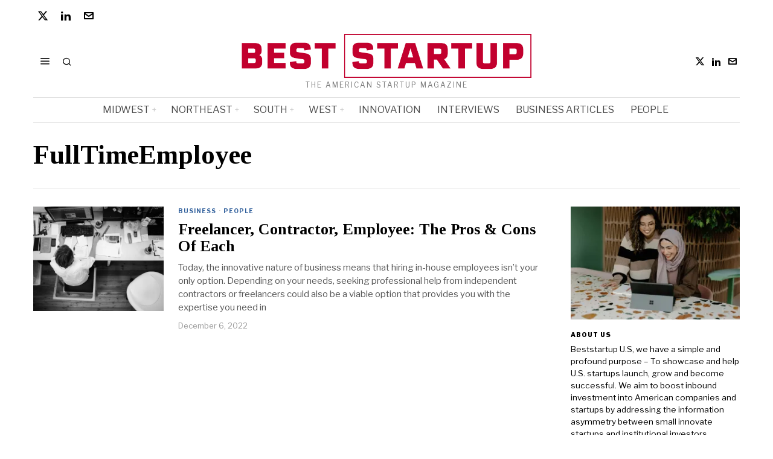

--- FILE ---
content_type: text/html; charset=UTF-8
request_url: https://beststartup.us/tag/fulltimeemployee/
body_size: 25829
content:
<!DOCTYPE html>
<html lang="en-US" prefix="og: https://ogp.me/ns#" class="no-js">
<head><style>img.lazy{min-height:1px}</style><link href="https://beststartup.us/wp-content/plugins/w3-total-cache/pub/js/lazyload.min.js" as="script">
	<meta charset="UTF-8">
	<meta name="viewport" content="width=device-width, initial-scale=1.0">
	<link rel="profile" href="http://gmpg.org/xfn/11">
    
	<!--[if lt IE 9]>
	<script src="https://beststartup.us/wp-content/themes/fox/js/html5.js"></script>
	<![endif]-->
    
    <script>
    document.addEventListener('DOMContentLoaded',function(){
        var fox56_async_css = document.querySelectorAll('link[media="fox56_async"],style[media="fox56_async"]')
        if ( ! fox56_async_css ) {
            return;
        }
        for( var link of fox56_async_css ) {
            link.setAttribute('media','all')
        }
    });
</script>
<!-- Google tag (gtag.js) consent mode dataLayer added by Site Kit -->
<script id="google_gtagjs-js-consent-mode-data-layer">
window.dataLayer = window.dataLayer || [];function gtag(){dataLayer.push(arguments);}
gtag('consent', 'default', {"ad_personalization":"denied","ad_storage":"denied","ad_user_data":"denied","analytics_storage":"denied","functionality_storage":"denied","security_storage":"denied","personalization_storage":"denied","region":["AT","BE","BG","CH","CY","CZ","DE","DK","EE","ES","FI","FR","GB","GR","HR","HU","IE","IS","IT","LI","LT","LU","LV","MT","NL","NO","PL","PT","RO","SE","SI","SK"],"wait_for_update":500});
window._googlesitekitConsentCategoryMap = {"statistics":["analytics_storage"],"marketing":["ad_storage","ad_user_data","ad_personalization"],"functional":["functionality_storage","security_storage"],"preferences":["personalization_storage"]};
window._googlesitekitConsents = {"ad_personalization":"denied","ad_storage":"denied","ad_user_data":"denied","analytics_storage":"denied","functionality_storage":"denied","security_storage":"denied","personalization_storage":"denied","region":["AT","BE","BG","CH","CY","CZ","DE","DK","EE","ES","FI","FR","GB","GR","HR","HU","IE","IS","IT","LI","LT","LU","LV","MT","NL","NO","PL","PT","RO","SE","SI","SK"],"wait_for_update":500};
</script>
<!-- End Google tag (gtag.js) consent mode dataLayer added by Site Kit -->

<!-- Open Graph Meta Tags generated by Blog2Social 872 - https://www.blog2social.com -->
<meta property="og:title" content="Best Startup US"/>
<meta property="og:description" content="The American Startup Magazine"/>
<meta property="og:url" content="/tag/fulltimeemployee/"/>
<meta property="og:image:alt" content="Photo by Ruslan Burlaka from Pexels"/>
<meta property="og:image" content="https://beststartup.us/wp-content/uploads/2022/12/pexels-ruslan-burlaka-140945.jpg"/>
<meta property="og:image:width" content="1920" />
<meta property="og:image:height" content="1280" />
<meta property="og:type" content="article"/>
<meta property="og:article:published_time" content="2022-12-06 11:53:42"/>
<meta property="og:article:modified_time" content="2022-12-06 11:53:44"/>
<meta property="og:article:tag" content="Contractor"/>
<meta property="og:article:tag" content="Freelancer"/>
<meta property="og:article:tag" content="FullTimeEmployee"/>
<!-- Open Graph Meta Tags generated by Blog2Social 872 - https://www.blog2social.com -->

<!-- Twitter Card generated by Blog2Social 872 - https://www.blog2social.com -->
<meta name="twitter:card" content="summary">
<meta name="twitter:title" content="Best Startup US"/>
<meta name="twitter:description" content="The American Startup Magazine"/>
<meta name="twitter:image" content="https://beststartup.us/wp-content/uploads/2022/12/pexels-ruslan-burlaka-140945.jpg"/>
<meta name="twitter:image:alt" content="Photo by Ruslan Burlaka from Pexels"/>
<!-- Twitter Card generated by Blog2Social 872 - https://www.blog2social.com -->

<!-- Search Engine Optimization by Rank Math - https://rankmath.com/ -->
<title>FullTimeEmployee Archives - Best Startup US</title>
<meta name="robots" content="index, follow, max-snippet:-1, max-video-preview:-1, max-image-preview:large"/>
<link rel="canonical" href="https://beststartup.us/tag/fulltimeemployee/" />
<meta property="og:locale" content="en_US" />
<meta property="og:type" content="article" />
<meta property="og:title" content="FullTimeEmployee Archives - Best Startup US" />
<meta property="og:url" content="https://beststartup.us/tag/fulltimeemployee/" />
<meta property="og:site_name" content="Best Startup US" />
<meta name="twitter:card" content="summary_large_image" />
<meta name="twitter:title" content="FullTimeEmployee Archives - Best Startup US" />
<meta name="twitter:site" content="@BestStartupUS" />
<meta name="twitter:label1" content="Posts" />
<meta name="twitter:data1" content="1" />
<script type="application/ld+json" class="rank-math-schema">{"@context":"https://schema.org","@graph":[{"@type":"Person","@id":"https://beststartup.us/#person","name":"Best Startup US","url":"https://beststartup.us","sameAs":["https://twitter.com/BestStartupUS","https://www.linkedin.com/company/beststartup-us/"]},{"@type":"WebSite","@id":"https://beststartup.us/#website","url":"https://beststartup.us","name":"Best Startup US","publisher":{"@id":"https://beststartup.us/#person"},"inLanguage":"en-US"},{"@type":"BreadcrumbList","@id":"https://beststartup.us/tag/fulltimeemployee/#breadcrumb","itemListElement":[{"@type":"ListItem","position":"1","item":{"@id":"https://beststartup.us","name":"Home"}},{"@type":"ListItem","position":"2","item":{"@id":"https://beststartup.us/tag/fulltimeemployee/","name":"FullTimeEmployee"}}]},{"@type":"CollectionPage","@id":"https://beststartup.us/tag/fulltimeemployee/#webpage","url":"https://beststartup.us/tag/fulltimeemployee/","name":"FullTimeEmployee Archives - Best Startup US","isPartOf":{"@id":"https://beststartup.us/#website"},"inLanguage":"en-US","breadcrumb":{"@id":"https://beststartup.us/tag/fulltimeemployee/#breadcrumb"}}]}</script>
<!-- /Rank Math WordPress SEO plugin -->

<link rel='dns-prefetch' href='//www.googletagmanager.com' />
<link rel='dns-prefetch' href='//stats.wp.com' />
<link rel='dns-prefetch' href='//fonts.googleapis.com' />
<link rel='preconnect' href='//i0.wp.com' />
<link rel='preconnect' href='//c0.wp.com' />
<script id="ezoic-wp-plugin-cmp" src="https://cmp.gatekeeperconsent.com/min.js" data-cfasync="false"></script>
<script id="ezoic-wp-plugin-gatekeeper" src="https://the.gatekeeperconsent.com/cmp.min.js" data-cfasync="false"></script>
<style id='wp-img-auto-sizes-contain-inline-css'>
img:is([sizes=auto i],[sizes^="auto," i]){contain-intrinsic-size:3000px 1500px}
/*# sourceURL=wp-img-auto-sizes-contain-inline-css */
</style>
<style id='wp-emoji-styles-inline-css'>

	img.wp-smiley, img.emoji {
		display: inline !important;
		border: none !important;
		box-shadow: none !important;
		height: 1em !important;
		width: 1em !important;
		margin: 0 0.07em !important;
		vertical-align: -0.1em !important;
		background: none !important;
		padding: 0 !important;
	}
/*# sourceURL=wp-emoji-styles-inline-css */
</style>
<style id='classic-theme-styles-inline-css'>
/*! This file is auto-generated */
.wp-block-button__link{color:#fff;background-color:#32373c;border-radius:9999px;box-shadow:none;text-decoration:none;padding:calc(.667em + 2px) calc(1.333em + 2px);font-size:1.125em}.wp-block-file__button{background:#32373c;color:#fff;text-decoration:none}
/*# sourceURL=/wp-includes/css/classic-themes.min.css */
</style>
<style id='wppb-edit-profile-style-inline-css'>


/*# sourceURL=https://beststartup.us/wp-content/plugins/profile-builder/assets/misc/gutenberg/blocks/build/edit-profile/style-index.css */
</style>
<style id='wppb-login-style-inline-css'>


/*# sourceURL=https://beststartup.us/wp-content/plugins/profile-builder/assets/misc/gutenberg/blocks/build/login/style-index.css */
</style>
<style id='wppb-recover-password-style-inline-css'>


/*# sourceURL=https://beststartup.us/wp-content/plugins/profile-builder/assets/misc/gutenberg/blocks/build/recover-password/style-index.css */
</style>
<style id='wppb-register-style-inline-css'>


/*# sourceURL=https://beststartup.us/wp-content/plugins/profile-builder/assets/misc/gutenberg/blocks/build/register/style-index.css */
</style>
<link rel='stylesheet' id='mediaelement-css' href='https://c0.wp.com/c/6.9/wp-includes/js/mediaelement/mediaelementplayer-legacy.min.css' media='all' />
<link rel='stylesheet' id='wp-mediaelement-css' href='https://c0.wp.com/c/6.9/wp-includes/js/mediaelement/wp-mediaelement.min.css' media='all' />
<style id='jetpack-sharing-buttons-style-inline-css'>
.jetpack-sharing-buttons__services-list{display:flex;flex-direction:row;flex-wrap:wrap;gap:0;list-style-type:none;margin:5px;padding:0}.jetpack-sharing-buttons__services-list.has-small-icon-size{font-size:12px}.jetpack-sharing-buttons__services-list.has-normal-icon-size{font-size:16px}.jetpack-sharing-buttons__services-list.has-large-icon-size{font-size:24px}.jetpack-sharing-buttons__services-list.has-huge-icon-size{font-size:36px}@media print{.jetpack-sharing-buttons__services-list{display:none!important}}.editor-styles-wrapper .wp-block-jetpack-sharing-buttons{gap:0;padding-inline-start:0}ul.jetpack-sharing-buttons__services-list.has-background{padding:1.25em 2.375em}
/*# sourceURL=https://beststartup.us/wp-content/plugins/jetpack/_inc/blocks/sharing-buttons/view.css */
</style>
<link rel="stylesheet" href="https://beststartup.us/wp-content/cache/minify/e7f93.css" media="all" />

<style id='global-styles-inline-css'>
:root{--wp--preset--aspect-ratio--square: 1;--wp--preset--aspect-ratio--4-3: 4/3;--wp--preset--aspect-ratio--3-4: 3/4;--wp--preset--aspect-ratio--3-2: 3/2;--wp--preset--aspect-ratio--2-3: 2/3;--wp--preset--aspect-ratio--16-9: 16/9;--wp--preset--aspect-ratio--9-16: 9/16;--wp--preset--color--black: #000000;--wp--preset--color--cyan-bluish-gray: #abb8c3;--wp--preset--color--white: #ffffff;--wp--preset--color--pale-pink: #f78da7;--wp--preset--color--vivid-red: #cf2e2e;--wp--preset--color--luminous-vivid-orange: #ff6900;--wp--preset--color--luminous-vivid-amber: #fcb900;--wp--preset--color--light-green-cyan: #7bdcb5;--wp--preset--color--vivid-green-cyan: #00d084;--wp--preset--color--pale-cyan-blue: #8ed1fc;--wp--preset--color--vivid-cyan-blue: #0693e3;--wp--preset--color--vivid-purple: #9b51e0;--wp--preset--gradient--vivid-cyan-blue-to-vivid-purple: linear-gradient(135deg,rgb(6,147,227) 0%,rgb(155,81,224) 100%);--wp--preset--gradient--light-green-cyan-to-vivid-green-cyan: linear-gradient(135deg,rgb(122,220,180) 0%,rgb(0,208,130) 100%);--wp--preset--gradient--luminous-vivid-amber-to-luminous-vivid-orange: linear-gradient(135deg,rgb(252,185,0) 0%,rgb(255,105,0) 100%);--wp--preset--gradient--luminous-vivid-orange-to-vivid-red: linear-gradient(135deg,rgb(255,105,0) 0%,rgb(207,46,46) 100%);--wp--preset--gradient--very-light-gray-to-cyan-bluish-gray: linear-gradient(135deg,rgb(238,238,238) 0%,rgb(169,184,195) 100%);--wp--preset--gradient--cool-to-warm-spectrum: linear-gradient(135deg,rgb(74,234,220) 0%,rgb(151,120,209) 20%,rgb(207,42,186) 40%,rgb(238,44,130) 60%,rgb(251,105,98) 80%,rgb(254,248,76) 100%);--wp--preset--gradient--blush-light-purple: linear-gradient(135deg,rgb(255,206,236) 0%,rgb(152,150,240) 100%);--wp--preset--gradient--blush-bordeaux: linear-gradient(135deg,rgb(254,205,165) 0%,rgb(254,45,45) 50%,rgb(107,0,62) 100%);--wp--preset--gradient--luminous-dusk: linear-gradient(135deg,rgb(255,203,112) 0%,rgb(199,81,192) 50%,rgb(65,88,208) 100%);--wp--preset--gradient--pale-ocean: linear-gradient(135deg,rgb(255,245,203) 0%,rgb(182,227,212) 50%,rgb(51,167,181) 100%);--wp--preset--gradient--electric-grass: linear-gradient(135deg,rgb(202,248,128) 0%,rgb(113,206,126) 100%);--wp--preset--gradient--midnight: linear-gradient(135deg,rgb(2,3,129) 0%,rgb(40,116,252) 100%);--wp--preset--font-size--small: 13px;--wp--preset--font-size--medium: 20px;--wp--preset--font-size--large: 36px;--wp--preset--font-size--x-large: 42px;--wp--preset--spacing--20: 0.44rem;--wp--preset--spacing--30: 0.67rem;--wp--preset--spacing--40: 1rem;--wp--preset--spacing--50: 1.5rem;--wp--preset--spacing--60: 2.25rem;--wp--preset--spacing--70: 3.38rem;--wp--preset--spacing--80: 5.06rem;--wp--preset--shadow--natural: 6px 6px 9px rgba(0, 0, 0, 0.2);--wp--preset--shadow--deep: 12px 12px 50px rgba(0, 0, 0, 0.4);--wp--preset--shadow--sharp: 6px 6px 0px rgba(0, 0, 0, 0.2);--wp--preset--shadow--outlined: 6px 6px 0px -3px rgb(255, 255, 255), 6px 6px rgb(0, 0, 0);--wp--preset--shadow--crisp: 6px 6px 0px rgb(0, 0, 0);}:where(.is-layout-flex){gap: 0.5em;}:where(.is-layout-grid){gap: 0.5em;}body .is-layout-flex{display: flex;}.is-layout-flex{flex-wrap: wrap;align-items: center;}.is-layout-flex > :is(*, div){margin: 0;}body .is-layout-grid{display: grid;}.is-layout-grid > :is(*, div){margin: 0;}:where(.wp-block-columns.is-layout-flex){gap: 2em;}:where(.wp-block-columns.is-layout-grid){gap: 2em;}:where(.wp-block-post-template.is-layout-flex){gap: 1.25em;}:where(.wp-block-post-template.is-layout-grid){gap: 1.25em;}.has-black-color{color: var(--wp--preset--color--black) !important;}.has-cyan-bluish-gray-color{color: var(--wp--preset--color--cyan-bluish-gray) !important;}.has-white-color{color: var(--wp--preset--color--white) !important;}.has-pale-pink-color{color: var(--wp--preset--color--pale-pink) !important;}.has-vivid-red-color{color: var(--wp--preset--color--vivid-red) !important;}.has-luminous-vivid-orange-color{color: var(--wp--preset--color--luminous-vivid-orange) !important;}.has-luminous-vivid-amber-color{color: var(--wp--preset--color--luminous-vivid-amber) !important;}.has-light-green-cyan-color{color: var(--wp--preset--color--light-green-cyan) !important;}.has-vivid-green-cyan-color{color: var(--wp--preset--color--vivid-green-cyan) !important;}.has-pale-cyan-blue-color{color: var(--wp--preset--color--pale-cyan-blue) !important;}.has-vivid-cyan-blue-color{color: var(--wp--preset--color--vivid-cyan-blue) !important;}.has-vivid-purple-color{color: var(--wp--preset--color--vivid-purple) !important;}.has-black-background-color{background-color: var(--wp--preset--color--black) !important;}.has-cyan-bluish-gray-background-color{background-color: var(--wp--preset--color--cyan-bluish-gray) !important;}.has-white-background-color{background-color: var(--wp--preset--color--white) !important;}.has-pale-pink-background-color{background-color: var(--wp--preset--color--pale-pink) !important;}.has-vivid-red-background-color{background-color: var(--wp--preset--color--vivid-red) !important;}.has-luminous-vivid-orange-background-color{background-color: var(--wp--preset--color--luminous-vivid-orange) !important;}.has-luminous-vivid-amber-background-color{background-color: var(--wp--preset--color--luminous-vivid-amber) !important;}.has-light-green-cyan-background-color{background-color: var(--wp--preset--color--light-green-cyan) !important;}.has-vivid-green-cyan-background-color{background-color: var(--wp--preset--color--vivid-green-cyan) !important;}.has-pale-cyan-blue-background-color{background-color: var(--wp--preset--color--pale-cyan-blue) !important;}.has-vivid-cyan-blue-background-color{background-color: var(--wp--preset--color--vivid-cyan-blue) !important;}.has-vivid-purple-background-color{background-color: var(--wp--preset--color--vivid-purple) !important;}.has-black-border-color{border-color: var(--wp--preset--color--black) !important;}.has-cyan-bluish-gray-border-color{border-color: var(--wp--preset--color--cyan-bluish-gray) !important;}.has-white-border-color{border-color: var(--wp--preset--color--white) !important;}.has-pale-pink-border-color{border-color: var(--wp--preset--color--pale-pink) !important;}.has-vivid-red-border-color{border-color: var(--wp--preset--color--vivid-red) !important;}.has-luminous-vivid-orange-border-color{border-color: var(--wp--preset--color--luminous-vivid-orange) !important;}.has-luminous-vivid-amber-border-color{border-color: var(--wp--preset--color--luminous-vivid-amber) !important;}.has-light-green-cyan-border-color{border-color: var(--wp--preset--color--light-green-cyan) !important;}.has-vivid-green-cyan-border-color{border-color: var(--wp--preset--color--vivid-green-cyan) !important;}.has-pale-cyan-blue-border-color{border-color: var(--wp--preset--color--pale-cyan-blue) !important;}.has-vivid-cyan-blue-border-color{border-color: var(--wp--preset--color--vivid-cyan-blue) !important;}.has-vivid-purple-border-color{border-color: var(--wp--preset--color--vivid-purple) !important;}.has-vivid-cyan-blue-to-vivid-purple-gradient-background{background: var(--wp--preset--gradient--vivid-cyan-blue-to-vivid-purple) !important;}.has-light-green-cyan-to-vivid-green-cyan-gradient-background{background: var(--wp--preset--gradient--light-green-cyan-to-vivid-green-cyan) !important;}.has-luminous-vivid-amber-to-luminous-vivid-orange-gradient-background{background: var(--wp--preset--gradient--luminous-vivid-amber-to-luminous-vivid-orange) !important;}.has-luminous-vivid-orange-to-vivid-red-gradient-background{background: var(--wp--preset--gradient--luminous-vivid-orange-to-vivid-red) !important;}.has-very-light-gray-to-cyan-bluish-gray-gradient-background{background: var(--wp--preset--gradient--very-light-gray-to-cyan-bluish-gray) !important;}.has-cool-to-warm-spectrum-gradient-background{background: var(--wp--preset--gradient--cool-to-warm-spectrum) !important;}.has-blush-light-purple-gradient-background{background: var(--wp--preset--gradient--blush-light-purple) !important;}.has-blush-bordeaux-gradient-background{background: var(--wp--preset--gradient--blush-bordeaux) !important;}.has-luminous-dusk-gradient-background{background: var(--wp--preset--gradient--luminous-dusk) !important;}.has-pale-ocean-gradient-background{background: var(--wp--preset--gradient--pale-ocean) !important;}.has-electric-grass-gradient-background{background: var(--wp--preset--gradient--electric-grass) !important;}.has-midnight-gradient-background{background: var(--wp--preset--gradient--midnight) !important;}.has-small-font-size{font-size: var(--wp--preset--font-size--small) !important;}.has-medium-font-size{font-size: var(--wp--preset--font-size--medium) !important;}.has-large-font-size{font-size: var(--wp--preset--font-size--large) !important;}.has-x-large-font-size{font-size: var(--wp--preset--font-size--x-large) !important;}
:where(.wp-block-post-template.is-layout-flex){gap: 1.25em;}:where(.wp-block-post-template.is-layout-grid){gap: 1.25em;}
:where(.wp-block-term-template.is-layout-flex){gap: 1.25em;}:where(.wp-block-term-template.is-layout-grid){gap: 1.25em;}
:where(.wp-block-columns.is-layout-flex){gap: 2em;}:where(.wp-block-columns.is-layout-grid){gap: 2em;}
:root :where(.wp-block-pullquote){font-size: 1.5em;line-height: 1.6;}
/*# sourceURL=global-styles-inline-css */
</style>
<link rel="stylesheet" href="https://beststartup.us/wp-content/cache/minify/4c431.css" media="all" />

<link rel='stylesheet' id='fox-google-fonts-css' href='https://fonts.googleapis.com/css?family=Bodoni+Moda%3A700%7CLibre+Franklin%3Aregular%2C900%2C700%2Citalic%7CTinos%3Aregular%2C700%7CLora%3Aregular&#038;display=swap&#038;ver=6.9.1' media='all' />
<link rel="stylesheet" href="https://beststartup.us/wp-content/cache/minify/9ae4c.css" media="all" />
















<style id='style56-inline-css'>
:root{--font-body:"Libre Franklin", sans-serif;}:root{--font-heading:"Tinos", serif;}:root{--font-nav:"Libre Franklin", sans-serif;}
/*# sourceURL=style56-inline-css */
</style>
<link rel="stylesheet" href="https://beststartup.us/wp-content/cache/minify/2d372.css" media="all" />


<script src="https://c0.wp.com/c/6.9/wp-includes/js/jquery/jquery.min.js" id="jquery-core-js"></script>
<script src="https://c0.wp.com/c/6.9/wp-includes/js/jquery/jquery-migrate.min.js" id="jquery-migrate-js"></script>

<!-- Google tag (gtag.js) snippet added by Site Kit -->
<!-- Google Analytics snippet added by Site Kit -->
<script src="https://www.googletagmanager.com/gtag/js?id=GT-MJBK845M" id="google_gtagjs-js" async></script>
<script id="google_gtagjs-js-after">
window.dataLayer = window.dataLayer || [];function gtag(){dataLayer.push(arguments);}
gtag("set","linker",{"domains":["beststartup.us"]});
gtag("js", new Date());
gtag("set", "developer_id.dZTNiMT", true);
gtag("config", "GT-MJBK845M");
//# sourceURL=google_gtagjs-js-after
</script>
<link rel="https://api.w.org/" href="https://beststartup.us/wp-json/" /><link rel="alternate" title="JSON" type="application/json" href="https://beststartup.us/wp-json/wp/v2/tags/718" /><script id="ezoic-wp-plugin-js" async src="//www.ezojs.com/ezoic/sa.min.js"></script>
<script data-ezoic="1">window.ezstandalone = window.ezstandalone || {};ezstandalone.cmd = ezstandalone.cmd || [];</script>
<meta name="generator" content="Site Kit by Google 1.170.0" />	<style>img#wpstats{display:none}</style>
		    <style id="css-preview">
        .topbar56 .container .row { height : 32px ;} .topbar56 { border-bottom-width : 0px ;} .topbar56 { border-top-width : 0px ;} .topbar56__container { border-bottom-width : 0px ;} .topbar56__container { border-top-width : 0px ;} .main_header56 .container { padding-top : 14px ;} .main_header56 .container { padding-bottom : 14px ;} .main_header56 { border-bottom-width : 0px ;} .main_header56__container { border-bottom-width : 0px ;} .header_bottom56 .container .row { height : 40px ;} .header_bottom56 { border-bottom-width : 0px ;} .header_bottom56 { border-top-width : 0px ;} .header_bottom56__container { border-bottom-width : 1px ;} .header_bottom56__container { border-top-width : 1px ;} .header_bottom56, .header_bottom56__container { border-color : #e0e0e0 ;} .header_desktop56 .logo56 img { width : 480px ;} .header_mobile56 .logo56 img { height : 28px ;} .text-logo { font-family : Bodoni Moda ;} .text-logo { font-weight : 700 ;} .text-logo { font-style : normal ;} .text-logo { font-size : 50px ;} .text-logo { line-height : 1.1 ;} .text-logo { letter-spacing : 0px ;} .text-logo { text-transform : none ;} .site-description { margin-top : 5px ;} .site-description { color : #797979 ;} .slogan { font-family : var(--font-body) ;} .slogan { font-weight : 400 ;} .slogan { font-style : normal ;} .slogan { font-size : 12px ;} .slogan { line-height : 1.1 ;} .slogan { letter-spacing : 2px ;} .slogan { text-transform : uppercase ;} .header56__social li + li { margin-left : 3px ;} .header56__social a { width : 24px ;} .header56__social a { height : 24px ;} .header56__social a { font-size : 16px ;} .header56__social a img { width : 16px ;} .header56__social a { border-radius : 0px ;} .header56__social a { border-width : 0px ;} .search-btn img, .searchform button img { width : 32px ;} .header56__search .search-btn { font-size : 16px ;} .header56__btn__1 { border-width : 1px ;} .header56__btn__1 { border-radius : 0px ;} .header56__btn__2 { border-width : 1px ;} .header56__btn__2 { border-radius : 0px ;} .hamburger--type-icon { font-size : 18px ;} .hamburger--type-icon { width : 40px ;} .hamburger--type-icon { height : 40px ;} .hamburger--type-icon { border-width : 0px ;} .hamburger--type-icon { border-radius : 0px ;} .hamburger--type-image { width : 40px ;} .mainnav ul.menu > li > a { padding-left : 12px ;} .mainnav ul.menu > li > a { padding-right : 12px ;} .mainnav ul.menu > li > a { font-weight : 400 ;} .mainnav ul.menu > li > a { font-size : 16px ;} .mainnav ul.menu > li > a { letter-spacing : 0px ;} .mainnav ul.menu > li > a { text-transform : uppercase ;} .mainnav ul.menu > li > a { line-height : 40px ;} .mainnav ul.menu > li > a { color : #494949 ;} .mainnav ul.menu > li > a:hover { color : #000000 ;} .mainnav ul.menu > li.current-menu-item > a, .mainnav ul.menu > li.current-menu-ancestor > a { color : #000000 ;} .mainnav ul.menu > li > a:after { width : 100% ;} .mainnav ul.menu > li > a:after { left : calc((100% - 100%)/2) ;} .mainnav ul.menu > li > a:after { height : 2px ;} .mainnav .mk { color : #cccccc ;} .mainnav .mk { font-size : 14px ;} .mainnav .mk { margin-left : 3px ;} .mainnav ul.sub-menu { width : 180px ;} .mega.column-2 > .sub-menu { width : calc(2*180px) ;} .mega.column-3 > .sub-menu { width : calc(3*180px) ;} .mainnav ul.sub-menu, .mainnav li.mega > .submenu-display-items .post-nav-item-title { font-style : normal ;} .mainnav ul.sub-menu, .mainnav li.mega > .submenu-display-items .post-nav-item-title { font-size : 12px ;} .mainnav ul.sub-menu { background : #fff ;} .mainnav ul.sub-menu { padding-top : 0px ;} .mainnav ul.sub-menu { padding-bottom : 0px ;} .mainnav ul.sub-menu { padding-left : 0px ;} .mainnav ul.sub-menu { padding-right : 0px ;} .mainnav ul.sub-menu { border-top-width : 1px ;} .mainnav ul.sub-menu { border-right-width : 1px ;} .mainnav ul.sub-menu { border-bottom-width : 1px ;} .mainnav ul.sub-menu { border-left-width : 1px ;} .mainnav ul.sub-menu { border-radius : 0px ;} .mainnav ul.sub-menu { box-shadow : 0 5px 20px rgba(0,0,0,0.0) ;} .mainnav ul.menu > li.menu-item-has-children:after,.mainnav ul.menu > li.mega:after { border-bottom-color : #fff ;} .mainnav ul.menu > li.menu-item-has-children:before,.mainnav ul.menu > li.mega:before { border-bottom-color : #ccc ;} .mainnav ul.sub-menu a { padding-left : 12px ;} .mainnav ul.sub-menu a { padding-right : 12px ;} .mainnav ul.sub-menu a { line-height : 28px ;} .mainnav ul.sub-menu a:hover { color : #111111 ;} .mainnav ul.sub-menu a:hover { background-color : #f0f0f0 ;} .mainnav ul.sub-menu li { border-top-color : #e0e0e0 ;} .mainnav li.mega .sub-menu > li:before { border-left-color : #e0e0e0 ;} .header_mobile56 .container .row, .header_mobile56__height { height : 54px ;} .header_mobile56 { background-color : #fff ;} .header_mobile56 { border-bottom-width : 0px ;} .header_mobile56 { border-top-width : 0px ;} .header_mobile56 { box-shadow : 0 4px 10px rgba(0,0,0,0.0) ;} .offcanvas56 { width : 280px ;} .offcanvas56__overlay { background : rgba(0,0,0,0.5) ;} .offcanvas56 { padding-top : 12px ;} .offcanvas56 { padding-bottom : 12px ;} .offcanvas56 { padding-left : 12px ;} .offcanvas56 { padding-right : 12px ;} .offcanvas56__element + .offcanvas56__element { margin-top : 20px ;} .offcanvasnav56 ul.sub-menu, .offcanvasnav56 li + li { border-top-width : 0px ;} .offcanvasnav56 { font-family : var(--font-nav) ;} .offcanvasnav56 { font-weight : 400 ;} .offcanvasnav56 { font-style : normal ;} .offcanvasnav56 { font-size : 15px ;} .offcanvasnav56 { text-transform : none ;} .offcanvasnav56 a, .offcanvasnav56 .mk { line-height : 42px ;} .offcanvasnav56 .mk { width : 42px ;} .offcanvasnav56 .mk { height : 42px ;} .offcanvasnav56 a { padding-left : 0px ;} .offcanvasnav56 ul ul { font-family : var(--font-nav) ;} .offcanvasnav56 ul ul a, .offcanvasnav56 ul ul .mk { line-height : 32px ;} .offcanvasnav56 ul ul .mk { width : 32px ;} .offcanvasnav56 ul ul .mk { height : 32px ;} .masthead--sticky .masthead__wrapper.before-sticky { border-bottom-width : 1px ;} .masthead--sticky .masthead__wrapper.before-sticky { border-color : #e0e0e1 ;} .masthead--sticky .masthead__wrapper.before-sticky { box-shadow : 0 3px 10px rgba(0,0,0,0.0) ;} .minimal-logo img { height : 20px ;} .builder56 { padding-top : 20px ;} .builder56 { padding-bottom : 0px ;} .builder56__section + .builder56__section { margin-top : 24px ;} .heading56, .section-heading h2, .fox-heading .heading-title-main { font-family : var(--font-nav) ;} .heading56, .section-heading h2, .fox-heading .heading-title-main { font-weight : 900 ;} .heading56, .section-heading h2, .fox-heading .heading-title-main { font-style : normal ;} .heading56, .section-heading h2, .fox-heading .heading-title-main { font-size : 14px ;} .heading56, .section-heading h2, .fox-heading .heading-title-main { line-height : 1.3 ;} .heading56, .section-heading h2, .fox-heading .heading-title-main { letter-spacing : 1px ;} .heading56, .section-heading h2, .fox-heading .heading-title-main { text-transform : uppercase ;} .titlebar56__main { width : 600px ;} .titlebar56 .container { padding : 2em 0 ;} .titlebar56 { border-top-width : 0px ;} .titlebar56 { border-bottom-width : 0px ;} .titlebar56 .container { border-bottom-width : 1px ;} .titlebar56, .titlebar56 .container { border-color : #e0e0e0 ;} .titlebar56__title { font-family : var(--font-heading) ;} .titlebar56__title { font-size : 44px ;} .titlebar56__title { text-transform : none ;} .titlebar56__description { font-family : var(--font-body) ;} .toparea56 .blog56--grid { column-gap : 32px ;} .toparea56 .blog56--list { column-gap : 32px ;} .toparea56 .masonry-cell { padding-left : calc(32px/2) ;} .toparea56 .masonry-cell { padding-right : calc(32px/2) ;} .toparea56 .main-masonry { margin-left : calc(-32px/2) ;} .toparea56 .main-masonry { margin-right : calc(-32px/2) ;} .toparea56 .row56 { column-gap : 32px ;} .toparea56 .blog56__sep { column-gap : 32px ;} .toparea56 .blog56__sep__line { transform : translate( calc(32px/2), 0 ) ;} .toparea56 .carousel-cell { padding : 0 16px ;} .toparea56 .carousel56__container { margin : 0 -16px ;} .toparea56 .blog56--grid { row-gap : 32px ;} .toparea56 .blog56--list { row-gap : 32px ;} .toparea56 .masonry-cell { padding-top : 32px ;} .toparea56 .main-masonry { margin-top : -32px ;} .toparea56 .post56__sep__line { top : calc(-32px/2) ;} .toparea56 .blog56__sep__line { border-right-width : 0px ;} .toparea56 .post56__sep__line { border-top-width : 0px ;} .toparea56 .post56--list--thumb-percent .thumbnail56 { width : 54% ;} .toparea56 .post56--list--thumb-percent .thumbnail56 + .post56__text { width : calc(100% - 54%) ;} .toparea56 .post56--list--thumb-pixel .thumbnail56 { width : 400px ;} .toparea56 .post56--list--thumb-pixel .thumbnail56 + .post56__text { width : calc(100% - 400px) ;} .toparea56 .post56--list--thumb-left .thumbnail56 { padding-right : 45px ;} .toparea56 > .container > .blog56--list .post56--list--thumb-right .thumbnail56 { padding-left : 45px ;} .pagination56 .page-numbers { border-width : 0px ;} .pagination56 .page-numbers { border-radius : 0px ;} .pagination56 .page-numbers { font-family : var(--font-heading) ;} .pagination56 .page-numbers { background : rgba(0,0,0,.1) ;} .pagination56 .page-numbers:hover, .pagination56 .page-numbers.current { background : rgba(0,0,0,.2) ;} .post56__padding { padding-bottom : 80% ;} .post56__height { height : 320px ;} .post56__overlay { background : rgba(0,0,0,.3) ;} .blog56--grid { column-gap : 32px ;} .blog56--list { column-gap : 32px ;} .masonry-cell { padding-left : calc(32px/2) ;} .masonry-cell { padding-right : calc(32px/2) ;} .main-masonry { margin-left : calc(-32px/2) ;} .main-masonry { margin-right : calc(-32px/2) ;} .row56 { column-gap : 32px ;} .blog56__sep { column-gap : 32px ;} .blog56__sep__line { transform : translate( calc(32px/2), 0 ) ;} .blog56--grid { row-gap : 32px ;} .blog56--list { row-gap : 32px ;} .masonry-cell { padding-top : 32px ;} .main-masonry { margin-top : -32px ;} .post56__sep__line { top : calc(-32px/2) ;} .component56 + .component56 { margin-top : 8px ;} .thumbnail56 { margin-bottom : 10px ;} .title56 { margin-bottom : 10px ;} .excerpt56 { margin-bottom : 10px ;} .blog56__sep__line { border-right-width : 0px ;} .post56__sep__line { border-top-width : 1px ;} .post56__sep__line { border-color : #eaeaea ;} .post56 { border-radius : 0px ;} .post56 { box-shadow : 2px 8px 20px rgba(0,0,0,0.0) ;} .post56 .post56__text { padding : 0px ;} .post56--list--thumb-percent .thumbnail56 { width : 40% ;} .post56--list--thumb-percent .thumbnail56 + .post56__text { width : calc(100% - 40%) ;} .post56--list--thumb-pixel .thumbnail56 { width : 240px ;} .post56--list--thumb-pixel .thumbnail56 + .post56__text { width : calc(100% - 240px) ;} .post56--list--thumb-left .thumbnail56 { padding-right : 24px ;} .post56--list--thumb-right .thumbnail56 { padding-left : 24px ;} .thumbnail56 img, .thumbnail56__overlay { border-radius : 0px ;} .thumbnail56__overlay { background : #000 ;} .thumbnail56 .thumbnail56__hover-img { width : 40% ;} .title56 { font-family : var(--font-heading) ;} .title56 { font-style : normal ;} .title56 { font-size : 26px ;} .title56 a:hover { text-decoration : underline ;} .title56 a:hover { text-decoration-color : #cccccc ;} .excerpt56 { color : #555555 ;} .meta56__author a img { width : 32px ;} .meta56 { font-family : var(--font-nav) ;} .meta56 { font-weight : 400 ;} .meta56 { font-style : normal ;} .meta56 { font-size : 13px ;} .meta56 { text-transform : none ;} .meta56 { color : #999999 ;} .meta56 a { color : #999999 ;} .meta56 a:hover { color : #555555 ;} .meta56__category--fancy { font-family : var(--font-nav) ;} .meta56__category--fancy { font-weight : 700 ;} .meta56__category--fancy { font-style : normal ;} .meta56__category--fancy { font-size : 10px ;} .meta56__category--fancy { letter-spacing : 1px ;} .meta56__category--fancy { text-transform : uppercase ;} .single56__title { font-family : var(--font-heading) ;} .single56__title { font-weight : 400 ;} .single56__title { font-style : normal ;} .single56__title { font-size : 51px ;} .single56__subtitle { max-width : 600px ;} .single56__subtitle { color : #797979 ;} .single56__subtitle { font-family : var(--font-heading) ;} .single56__subtitle { font-weight : 400 ;} .single56__subtitle { font-style : normal ;} .single56__subtitle { font-size : 22px ;} .single56__subtitle { line-height : 1.4 ;} :root { --narrow-width : 660px ;} .single56__post_content { font-family : Lora ;} .single56__post_content { font-style : normal ;} .single56__post_content { font-size : 18px ;} .single56__post_content { line-height : 1.7 ;} .single56__heading { font-family : var(--font-nav) ;} .single56__heading { font-weight : 400 ;} .single56__heading { font-style : normal ;} .single56__heading { font-size : 20px ;} .single56__heading { letter-spacing : 0px ;} .single56__heading { text-transform : uppercase ;} .single56__heading { text-align : center ;} .single56--small-heading-normal .single56__heading { border-top-width : 1px ;} .authorbox56 { border-top-width : 0px ;} .authorbox56 { border-right-width : 0px ;} .authorbox56 { border-bottom-width : 0px ;} .authorbox56 { border-left-width : 0px ;} .authorbox56__avatar { width : 90px ;} .authorbox56__text { width : calc(100% - 90px) ;} .authorbox56__name { margin-bottom : 10px ;} .authorbox56__name { font-weight : 700 ;} .authorbox56__name { font-size : 1.3em ;} .authorbox56__description { line-height : 1.4 ;} .terms56 a { font-weight : 700 ;} .terms56 a { font-size : 0,8em ;} .terms56 a { letter-spacing : 1px ;} .terms56 a { text-transform : uppercase ;} .terms56 a { line-height : 24px ;} .terms56 a { border-radius : 0px ;} .terms56 a { border-width : 0px ;} .terms56 a { color : #000 ;} .terms56 a { background : #fff ;} .singlenav56__post__bg { padding-bottom : 45% ;} .singlenav56--1cols .singlenav56__post__bg { padding-bottom : calc(45%/1.8) ;} .single56__related .title56 { font-size : 18px ;} .share56--inline a { width : 32px ;} .share56--inline a { height : 32px ;} .share56--full a { height : 32px ;} .share56 a { font-size : 18px ;} .share56--inline a { border-radius : 40px ;} .share56--full a { border-radius : 0px ;} .share56--inline li + li { margin-left : 8px ;} .share56--full ul { column-gap : 8px ;} .share56--custom a { color : #ffffff ;} .share56--custom a { background : #dddddd ;} .share56--custom a { border-width : 0px ;} .share56--custom a:hover { color : #000000 ;} .share56--custom a:hover { background : #eeeeee ;} .sidedock56__heading { background : #000 ;} .sidedock56__post .title56 { font-size : 18px ;} .progress56 { height : 3px ;} .footer_sidebar56 .widget + .widget { margin-top : 12px ;} .footer_sidebar56  .widget + .widget { padding-top : 12px ;} .footer56__col__sep { border-color : #e0e0e0 ;} .footer_sidebar56 { background-color : #fafafa ;} .footer_sidebar56 { border-top-width : 1px ;} .footer_sidebar56 { border-color : #eaeaea ;} .footer_bottom56 { background-color : #ffffff ;} .footer_bottom56 .container { padding : 20px 0 ;} .footer_bottom56 { border-top-width : 1px ;} .footer_bottom56 { border-color : #eaeaea ;} .footer56__logo img { width : 350px ;} .footer56__social li + li { margin-left : 3px ;} .footer56__social a { width : 24px ;} .footer56__social a { height : 24px ;} .footer56__social a { font-size : 16px ;} .footer56__social a img { width : 16px ;} .footer56__social a { border-radius : 0px ;} .footer56__social a { border-width : 0px ;} .footer56__nav li + li { margin-left : 10px ;} .footer56__nav a { font-size : 11px ;} .footer56__nav a { letter-spacing : 1px ;} .footer56__nav a { text-transform : uppercase ;} .scrollup56--noimage { border-width : 0px ;} body { font-weight : 400 ;} body { font-size : 15px ;} body { line-height : 1.5 ;} body { letter-spacing : 0px ;} body { text-transform : none ;} h1, h2, h3, h4, h5, h6 { font-weight : 700 ;} h1, h2, h3, h4, h5, h6 { line-height : 1.1 ;} h1, h2, h3, h4, h5, h6 { text-transform : none ;} h2 { font-size : 33px ;} h3 { font-size : 26px ;} h4 { font-size : 20px ;} body { color : #000000 ;} a { color : #31609c ;} a:hover { color : #31609c ;} :root { --border-color : #e0e0e1 ;} :root { --accent-color : #31609c ;} :root { --content-width : 1170px ;} .secondary56 .secondary56__sep { border-left-width : 0px ;} :root { --sidebar-content-spacing : 32px ;} body { background-color : rgba(255,255,255,1) ;} body.layout-boxed #wi-all { background-size : cover ;} body.layout-boxed #wi-all { background-position : center center ;} body.layout-boxed #wi-all { background-attachment : scroll ;} body.layout-boxed #wi-all { background-repeat : no-repeat ;} body.layout-boxed #wi-all { border-top-width : 0px ;} body.layout-boxed #wi-all { border-right-width : 0px ;} body.layout-boxed #wi-all { border-bottom-width : 0px ;} body.layout-boxed #wi-all { border-left-width : 0px ;} :root { --button-border-radius : 0px ;} button,input[type="submit"],.btn56 { font-family : var(--font-nav) ;} button,input[type="submit"],.btn56 { font-weight : 700 ;} button,input[type="submit"],.btn56 { font-style : normal ;} button,input[type="submit"],.btn56 { font-size : 10px ;} button,input[type="submit"],.btn56 { letter-spacing : 2px ;} button,input[type="submit"],.btn56 { text-transform : uppercase ;} :root { --button-height : 48px ;} :root { --button-padding : 28px ;} :root { --button-shadow : 2px 8px 20px rgba(0,0,0,0.0) ;} :root { --button-hover-shadow : 2px 8px 20px rgba(0,0,0,0.0) ;} :root { --input-border-width : 1px ;} input[type="text"], input[type="number"], input[type="email"], input[type="url"], input[type="date"], input[type="password"], textarea, .fox-input { font-family : var(--font-nav) ;} input[type="text"], input[type="number"], input[type="email"], input[type="url"], input[type="date"], input[type="password"], textarea, .fox-input { font-style : normal ;} input[type="text"], input[type="number"], input[type="email"], input[type="url"], input[type="date"], input[type="password"], textarea, .fox-input { font-size : 12px ;} input[type="text"], input[type="number"], input[type="email"], input[type="url"], input[type="date"], input[type="password"], textarea, .fox-input { text-transform : none ;} :root { --input-border-radius : 1px ;} :root { --input-height : 46px ;} :root { --input-placeholder-opacity : 0.6 ;} :root { --input-background : #f0f0f0 ;} :root { --input-color : #777777 ;} :root { --input-border-color : #f0f0f0 ;} :root { --input-shadow : 2px 8px 20px rgba(0,0,0,0.0) ;} :root { --input-focus-background : #eaeaea ;} :root { --input-focus-border-color : #f0f0f0 ;} :root { --input-focus-shadow : 2px 8px 20px rgba(0,0,0,0.0) ;} .secondary56 .widget + .widget { margin-top : 20px ;} .secondary56 .widget + .widget { padding-top : 20px ;} .secondary56 .widget + .widget { border-top-width : 0px ;} .widget-title, .secondary56 .wp-block-heading { font-family : var(--font-nav) ;} .widget-title, .secondary56 .wp-block-heading { font-weight : 900 ;} .widget-title, .secondary56 .wp-block-heading { font-style : normal ;} .widget-title, .secondary56 .wp-block-heading { font-size : 10px ;} .widget-title, .secondary56 .wp-block-heading { letter-spacing : 1px ;} .widget-title, .secondary56 .wp-block-heading { text-transform : uppercase ;} .widget-title, .secondary56 .wp-block-heading { border-top-width : 0px ;} .widget-title, .secondary56 .wp-block-heading { border-right-width : 0px ;} .widget-title, .secondary56 .wp-block-heading { border-bottom-width : 0px ;} .widget-title, .secondary56 .wp-block-heading { border-left-width : 0px ;} .widget-title, .secondary56 .wp-block-heading { border-color : #e0e0e0 ;} .widget-title, .secondary56 .wp-block-heading { padding-top : 0px ;} .widget-title, .secondary56 .wp-block-heading { padding-right : 0px ;} .widget-title, .secondary56 .wp-block-heading { padding-bottom : 0px ;} .widget-title, .secondary56 .wp-block-heading { padding-left : 0px ;} .widget-title, .secondary56 .wp-block-heading { margin-top : 0px ;} .widget-title, .secondary56 .wp-block-heading { margin-right : 0px ;} .widget-title, .secondary56 .wp-block-heading { margin-bottom : 8px ;} .widget-title, .secondary56 .wp-block-heading { margin-left : 0px ;} :root { --list-widget-border-style : none ;} .widget_archive ul, .widget_nav_menu ul, .widget_meta ul, .widget_recent_entries ul, .widget_pages ul, .widget_categories ul, .widget_product_categories ul, .widget_recent_comments ul, ul.wp-block-categories-list, ul.wp-block-archives-list { font-family : var(--font-heading) ;} .widget_archive ul, .widget_nav_menu ul, .widget_meta ul, .widget_recent_entries ul, .widget_pages ul, .widget_categories ul, .widget_product_categories ul, .widget_recent_comments ul, ul.wp-block-categories-list, ul.wp-block-archives-list { font-weight : 400 ;} .widget_archive ul, .widget_nav_menu ul, .widget_meta ul, .widget_recent_entries ul, .widget_pages ul, .widget_categories ul, .widget_product_categories ul, .widget_recent_comments ul, ul.wp-block-categories-list, ul.wp-block-archives-list { font-size : 16px ;} .widget_archive ul, .widget_nav_menu ul, .widget_meta ul, .widget_recent_entries ul, .widget_pages ul, .widget_categories ul, .widget_product_categories ul, .widget_recent_comments ul, ul.wp-block-categories-list, ul.wp-block-archives-list { text-transform : none ;} :root { --list-widget-border-color : #e0e0e1 ;} :root { --list-widget-spacing : 6px ;} .single56--link-4 .single56__content a { text-decoration : none ;} .single56--link-4 .single56__content a { text-decoration-thickness : 1px ;} .single56--link-4 .single56__content a:hover { text-decoration : none ;} .single56--link-4 .single56__content a:hover { text-decoration-thickness : 1px ;} blockquote { font-family : var(--font-body) ;} blockquote { font-weight : 400 ;} blockquote { font-style : italic ;} blockquote { font-size : 30px ;} blockquote { letter-spacing : 0px ;} blockquote { text-transform : none ;} blockquote { border-top-width : 0px ;} blockquote { border-right-width : 0px ;} blockquote { border-bottom-width : 0px ;} blockquote { border-left-width : 0px ;} .wp-caption-text, .wp-element-caption, .single_thumbnail56 figcaption, .thumbnail56 figcaption, .wp-block-image figcaption, .blocks-gallery-caption { color : #797979 ;} .wp-caption-text, .single_thumbnail56 figcaption, .thumbnail56 figcaption, .wp-block-image figcaption, .blocks-gallery-caption { font-family : var(--font-body) ;} .wp-caption-text, .single_thumbnail56 figcaption, .thumbnail56 figcaption, .wp-block-image figcaption, .blocks-gallery-caption { font-style : normal ;} .wp-caption-text, .single_thumbnail56 figcaption, .thumbnail56 figcaption, .wp-block-image figcaption, .blocks-gallery-caption { font-size : 14px ;} .wi-dropcap,.enable-dropcap .dropcap-content > p:first-of-type:first-letter, p.has-drop-cap:not(:focus):first-letter { font-family : var(--font-heading) ;} .wi-dropcap,.enable-dropcap .dropcap-content > p:first-of-type:first-letter, p.has-drop-cap:not(:focus):first-letter { font-weight : 400 ;} :root { --darkmode-bg : #000 ;} :root { --darkmode-border-color : rgba(255,255,255,0.12) ;} .lamp56--icon .lamp56__part, .lamp56--icon_text .lamp56__part { height : 24px ;} .lamp56--icon .lamp56__part { width : 24px ;} .lamp56__part i { font-size : 18px ;} .legacy-686e157376d42 .row { margin : 0 -10px ;} .legacy-686e157376d42 .col { padding : 0 10px ;} .legacy-686e157376d42 .row { margin-top : -20px ;} .legacy-686e157376d42 .col { padding-top : 20px ;} .legacy-686e157376d42 .col + .col { border-left-width : 0px ;} .legacy-686e157376d42 .secondary56__sep { border-left-width : 0px ;} .legacy-686e157376d7e .row56__col--big .post56--list--thumb-pixel .thumbnail56 { width : 400px ;} .legacy-686e157376d7e .row56__col--big .post56--list--thumb-pixel .thumbnail56 + .post56__text { width : calc(100% - 400px) ;} .legacy-686e157376d7e .row56__col--big .title56 { font-size : 2.1em ;} .legacy-686e157376d7e .row56__col--medium .post56--list--thumb-pixel .thumbnail56 { width : 120px ;} .legacy-686e157376d7e .row56__col--medium .post56--list--thumb-pixel .thumbnail56 + .post56__text { width : calc(100% - 120px) ;} .legacy-686e157376d7e .row56__col--medium .title56 { font-size : 1.625em ;} .legacy-686e157376d7e .row56__col--small .post56--list--thumb-pixel .thumbnail56 { width : 120px ;} .legacy-686e157376d7e .row56__col--small .post56--list--thumb-pixel .thumbnail56 + .post56__text { width : calc(100% - 120px) ;} .legacy-686e157376d7e .row56__col--small .title56 { font-size : 1.3em ;} .legacy-686e157376d7e .row56__col--small .excerpt56 { font-size : 13px ;} .legacy-686e157376d7e .row56__col--small .excerpt56 { line-height : 1.3 ;} .legacy-686e157376d7e .post56__padding { padding-bottom : 80% ;} .legacy-686e157376d7e .post56__height { height : 320px ;} .legacy-686e157376d7e .post56__overlay { background : rgba(0,0,0,.3) ;} .legacy-686e157376d7e .post56 { border-radius : 0px ;} .legacy-686e157376d7e .post56 { box-shadow : 2px 8px 20px rgba(0,0,0,0.0) ;} .legacy-686e157376d7e .post56__text { padding : 0px ;} .legacy-686e157376d7e .row56 { column-gap : 40px ;} .legacy-686e157376d7e .blog56__sep { column-gap : 40px ;} .legacy-686e157376d7e .blog56__sep__line { transform : translate( calc(40px/2), 0 ) ;} .legacy-686e157376d7e .blog56--grid { row-gap : 32px ;} .legacy-686e157376d7e .post56__sep__line { top : calc(-32px/2) ;} .legacy-686e157376d7e .blog56--list { row-gap : 32px ;} .legacy-686e157376d7e .component56 + .component56 { margin-top : 8px ;} .legacy-686e157376d7e .thumbnail56 { margin-bottom : 10px ;} .legacy-686e157376d7e .title56 { margin-bottom : 10px ;} .legacy-686e157376d7e .excerpt56 { margin-bottom : 10px ;} .legacy-686e157376d7e .blog56__sep__line { border-right-width : 1px ;} .legacy-686e157376d7e .blog56__sep__line { border-color : #e0e0e0 ;} .legacy-686e157376d7e .post56__sep__line { border-top-width : 0px ;} .legacy-686e157376d7e .thumbnail56 img { border-radius : 0px ;} .legacy-686e157376d7e .thumbnail56 .thumbnail56__hover-img { width : 40% ;} .legacy-686e157376d7e .meta56__author img { width : 32px ;} .legacy-686e157377265 .heading56--middle-line .heading56__line { height : 1px ;} .legacy-686e157377265 .heading56--border-top { border-top-width : 1px ;} .legacy-686e157377265 .heading56--border-bottom { border-bottom-width : 1px ;} .legacy-686e157377265 .heading56--border-around .heading56__text { border-width : 1px ;} .legacy-686e157377265 .heading56 { font-size : 18px ;} .legacy-686e157377265 .heading56--middle-line .heading56__line { background-color : #e0e0e1 ;} .legacy-686e157377265 .heading56--border-top, .legacy-686e157377265 .heading56--border-bottom { border-color : #e0e0e1 ;} .legacy-686e157377265 .heading56--border-around .heading56__text { border-color : #e0e0e1 ;} .legacy-686e157377290 .row { margin : 0 -10px ;} .legacy-686e157377290 .col { padding : 0 10px ;} .legacy-686e157377290 .row { margin-top : -20px ;} .legacy-686e157377290 .col { padding-top : 20px ;} .legacy-686e157377290 .col + .col { border-left-width : 0px ;} .legacy-686e157377290 .secondary56__sep { border-left-width : 0px ;} .legacy-686e1573772ab .compact-titles .title56 { border-top-width : 0px ;} .legacy-686e1573772ab .post56__padding { padding-bottom : 80% ;} .legacy-686e1573772ab .post56__height { height : 320px ;} .legacy-686e1573772ab .post56__overlay { background : rgba(0,0,0,.3) ;} .legacy-686e1573772ab .post56 { border-radius : 0px ;} .legacy-686e1573772ab .post56 { box-shadow : 2px 8px 20px rgba(0,0,0,0.0) ;} .legacy-686e1573772ab .post56__text { padding : 0px ;} .legacy-686e1573772ab .blog56--grid { column-gap : 32px ;} .legacy-686e1573772ab .blog56__sep { column-gap : 32px ;} .legacy-686e1573772ab .blog56__sep__line { transform : translate( calc(32px/2), 0 ) ;} .legacy-686e1573772ab .blog56--grid { row-gap : 32px ;} .legacy-686e1573772ab .post56__sep__line { top : calc(-32px/2) ;} .legacy-686e1573772ab .component56 + .component56 { margin-top : 8px ;} .legacy-686e1573772ab .thumbnail56 { margin-bottom : 10px ;} .legacy-686e1573772ab .title56 { margin-bottom : 10px ;} .legacy-686e1573772ab .excerpt56 { margin-bottom : 10px ;} .legacy-686e1573772ab .blog56__sep__line { border-right-width : 1px ;} .legacy-686e1573772ab .blog56__sep__line { border-color : #e0e0e0 ;} .legacy-686e1573772ab .post56__sep__line { border-top-width : 0px ;} .legacy-686e1573772ab .thumbnail56 img { border-radius : 0px ;} .legacy-686e1573772ab .thumbnail56 .thumbnail56__hover-img { width : 40% ;} .legacy-686e1573772ab .meta56__author img { width : 32px ;} .legacy-686e1573772ab .title56 { font-size : 21px ;} .legacy-686e15737757a .heading56--middle-line .heading56__line { height : 1px ;} .legacy-686e15737757a .heading56--border-top { border-top-width : 1px ;} .legacy-686e15737757a .heading56--border-bottom { border-bottom-width : 1px ;} .legacy-686e15737757a .heading56--border-around .heading56__text { border-width : 1px ;} .legacy-686e15737757a .heading56 { font-size : 18px ;} .legacy-686e15737757a .heading56--middle-line .heading56__line { background-color : #e0e0e1 ;} .legacy-686e15737757a .heading56--border-top, .legacy-686e15737757a .heading56--border-bottom { border-color : #e0e0e1 ;} .legacy-686e15737757a .heading56--border-around .heading56__text { border-color : #e0e0e1 ;} .legacy-686e1573775af .row { margin : 0 -10px ;} .legacy-686e1573775af .col { padding : 0 10px ;} .legacy-686e1573775af .row { margin-top : -20px ;} .legacy-686e1573775af .col { padding-top : 20px ;} .legacy-686e1573775af .col + .col { border-left-width : 0px ;} .legacy-686e1573775af .secondary56__sep { border-left-width : 0px ;} .legacy-686e1573775cd .row56__col--big .post56--list--thumb-pixel .thumbnail56 { width : 400px ;} .legacy-686e1573775cd .row56__col--big .post56--list--thumb-pixel .thumbnail56 + .post56__text { width : calc(100% - 400px) ;} .legacy-686e1573775cd .row56__col--big .title56 { font-size : 2.1em ;} .legacy-686e1573775cd .row56__col--medium .post56--list--thumb-pixel .thumbnail56 { width : 130px ;} .legacy-686e1573775cd .row56__col--medium .post56--list--thumb-pixel .thumbnail56 + .post56__text { width : calc(100% - 130px) ;} .legacy-686e1573775cd .row56__col--medium .title56 { font-size : 1.3em ;} .legacy-686e1573775cd .row56__col--medium .excerpt56 { font-size : 13px ;} .legacy-686e1573775cd .row56__col--medium .excerpt56 { line-height : 1.3 ;} .legacy-686e1573775cd .row56__col--small .post56--list--thumb-pixel .thumbnail56 { width : 120px ;} .legacy-686e1573775cd .row56__col--small .post56--list--thumb-pixel .thumbnail56 + .post56__text { width : calc(100% - 120px) ;} .legacy-686e1573775cd .post56__padding { padding-bottom : 80% ;} .legacy-686e1573775cd .post56__height { height : 320px ;} .legacy-686e1573775cd .post56__overlay { background : rgba(0,0,0,.3) ;} .legacy-686e1573775cd .post56 { border-radius : 0px ;} .legacy-686e1573775cd .post56 { box-shadow : 2px 8px 20px rgba(0,0,0,0.0) ;} .legacy-686e1573775cd .post56__text { padding : 0px ;} .legacy-686e1573775cd .row56 { column-gap : 40px ;} .legacy-686e1573775cd .blog56__sep { column-gap : 40px ;} .legacy-686e1573775cd .blog56__sep__line { transform : translate( calc(40px/2), 0 ) ;} .legacy-686e1573775cd .blog56--grid { row-gap : 32px ;} .legacy-686e1573775cd .post56__sep__line { top : calc(-32px/2) ;} .legacy-686e1573775cd .blog56--list { row-gap : 32px ;} .legacy-686e1573775cd .component56 + .component56 { margin-top : 8px ;} .legacy-686e1573775cd .thumbnail56 { margin-bottom : 10px ;} .legacy-686e1573775cd .title56 { margin-bottom : 10px ;} .legacy-686e1573775cd .excerpt56 { margin-bottom : 10px ;} .legacy-686e1573775cd .blog56__sep__line { border-right-width : 1px ;} .legacy-686e1573775cd .blog56__sep__line { border-color : #e0e0e0 ;} .legacy-686e1573775cd .post56__sep__line { border-top-width : 0px ;} .legacy-686e1573775cd .thumbnail56 img { border-radius : 0px ;} .legacy-686e1573775cd .thumbnail56 .thumbnail56__hover-img { width : 40% ;} .legacy-686e1573775cd .meta56__author img { width : 32px ;} .legacy-686e157377a2f .heading56--middle-line .heading56__line { height : 1px ;} .legacy-686e157377a2f .heading56--border-top { border-top-width : 1px ;} .legacy-686e157377a2f .heading56--border-bottom { border-bottom-width : 1px ;} .legacy-686e157377a2f .heading56--border-around .heading56__text { border-width : 1px ;} .legacy-686e157377a2f .heading56 { font-size : 18px ;} .legacy-686e157377a2f .heading56--middle-line .heading56__line { background-color : #e0e0e1 ;} .legacy-686e157377a2f .heading56--border-top, .legacy-686e157377a2f .heading56--border-bottom { border-color : #e0e0e1 ;} .legacy-686e157377a2f .heading56--border-around .heading56__text { border-color : #e0e0e1 ;} .legacy-686e157377a51 .row { margin : 0 -10px ;} .legacy-686e157377a51 .col { padding : 0 10px ;} .legacy-686e157377a51 .row { margin-top : -20px ;} .legacy-686e157377a51 .col { padding-top : 20px ;} .legacy-686e157377a51 .col + .col { border-left-width : 0px ;} .legacy-686e157377a51 .secondary56__sep { border-left-width : 0px ;} .legacy-686e157377a6a .compact-titles .title56 { border-top-width : 0px ;} .legacy-686e157377a6a .post56__padding { padding-bottom : 80% ;} .legacy-686e157377a6a .post56__height { height : 320px ;} .legacy-686e157377a6a .post56__overlay { background : rgba(0,0,0,.3) ;} .legacy-686e157377a6a .post56 { border-radius : 0px ;} .legacy-686e157377a6a .post56 { box-shadow : 2px 8px 20px rgba(0,0,0,0.0) ;} .legacy-686e157377a6a .post56__text { padding : 0px ;} .legacy-686e157377a6a .blog56--grid { column-gap : 32px ;} .legacy-686e157377a6a .blog56__sep { column-gap : 32px ;} .legacy-686e157377a6a .blog56__sep__line { transform : translate( calc(32px/2), 0 ) ;} .legacy-686e157377a6a .blog56--grid { row-gap : 32px ;} .legacy-686e157377a6a .post56__sep__line { top : calc(-32px/2) ;} .legacy-686e157377a6a .component56 + .component56 { margin-top : 8px ;} .legacy-686e157377a6a .thumbnail56 { margin-bottom : 10px ;} .legacy-686e157377a6a .title56 { margin-bottom : 10px ;} .legacy-686e157377a6a .excerpt56 { margin-bottom : 10px ;} .legacy-686e157377a6a .blog56__sep__line { border-right-width : 1px ;} .legacy-686e157377a6a .blog56__sep__line { border-color : #e0e0e0 ;} .legacy-686e157377a6a .post56__sep__line { border-top-width : 0px ;} .legacy-686e157377a6a .thumbnail56 img { border-radius : 0px ;} .legacy-686e157377a6a .thumbnail56 .thumbnail56__hover-img { width : 40% ;} .legacy-686e157377a6a .meta56__author img { width : 32px ;} .legacy-686e157377a6a .title56 { font-size : 21px ;} .h2-section_64a7e2ab54b8455 { padding : 0 0 20px ;} .legacy-686e157377d18 .heading56--middle-line .heading56__line { height : 1px ;} .legacy-686e157377d18 .heading56--border-top { border-top-width : 1px ;} .legacy-686e157377d18 .heading56--border-bottom { border-bottom-width : 1px ;} .legacy-686e157377d18 .heading56--border-around .heading56__text { border-width : 1px ;} .legacy-686e157377d18 .heading56 { font-size : 18px ;} .legacy-686e157377d18 .heading56--middle-line .heading56__line { background-color : #e0e0e1 ;} .legacy-686e157377d18 .heading56--border-top, .legacy-686e157377d18 .heading56--border-bottom { border-color : #e0e0e1 ;} .legacy-686e157377d18 .heading56--border-around .heading56__text { border-color : #e0e0e1 ;} .legacy-686e157377d3f .row { margin : 0 -10px ;} .legacy-686e157377d3f .col { padding : 0 10px ;} .legacy-686e157377d3f .row { margin-top : -20px ;} .legacy-686e157377d3f .col { padding-top : 20px ;} .legacy-686e157377d3f .col + .col { border-left-width : 0px ;} .legacy-686e157377d3f .secondary56__sep { border-left-width : 1px ;} .legacy-686e157377d3f .secondary56__sep { border-color : #e0e0e0 ;} .legacy-686e157377d59 .compact-titles .title56 { border-top-width : 0px ;} .legacy-686e157377d59 .post56 { border-radius : 0px ;} .legacy-686e157377d59 .post56 { box-shadow : 2px 8px 20px rgba(0,0,0,0.0) ;} .legacy-686e157377d59 .post56__text { padding : 0px ;} .legacy-686e157377d59 .blog56--list { column-gap : 32px ;} .legacy-686e157377d59 .blog56__sep { column-gap : 32px ;} .legacy-686e157377d59 .blog56__sep__line { transform : translate( calc(32px/2), 0 ) ;} .legacy-686e157377d59 .blog56--grid { row-gap : 32px ;} .legacy-686e157377d59 .blog56--list { row-gap : 32px ;} .legacy-686e157377d59 .post56__sep__line { top : calc(-32px/2) ;} .legacy-686e157377d59 .component56 + .component56 { margin-top : 8px ;} .legacy-686e157377d59 .thumbnail56 { margin-bottom : 10px ;} .legacy-686e157377d59 .title56 { margin-bottom : 10px ;} .legacy-686e157377d59 .excerpt56 { margin-bottom : 10px ;} .legacy-686e157377d59 .blog56__sep__line { border-right-width : 0px ;} .legacy-686e157377d59 .post56__sep__line { border-top-width : 1px ;} .legacy-686e157377d59 .post56__sep__line { border-color : #eaeaea ;} .legacy-686e157377d59 .post56--list--thumb-percent .thumbnail56 { width : 40% ;} .legacy-686e157377d59 .post56--list--thumb-percent .thumbnail56 + .post56__text { width : calc(100% - 40%) ;} .legacy-686e157377d59 .post56--list--thumb-pixel .thumbnail56 { width : 240px ;} .legacy-686e157377d59 .post56--list--thumb-pixel .thumbnail56 + .post56__text { width : calc(100% - 240px) ;} .legacy-686e157377d59 .post56--list--thumb-left .thumbnail56 { padding-right : 24px ;} .legacy-686e157377d59 .post56--list--thumb-right .thumbnail56 { padding-left : 24px ;} .legacy-686e157377d59 .thumbnail56 img { border-radius : 0px ;} .legacy-686e157377d59 .thumbnail56 .thumbnail56__hover-img { width : 40% ;} .legacy-686e157377d59 .meta56__author img { width : 32px ;} .legacy-686e157377d59 .title56 { font-size : 26px ;}
@media(max-width:1024px) { .text-logo { font-size : 32px ;} .minimal-header { height : 54px ;} .builder56 { padding-top : 0px ;} .builder56 { padding-bottom : 0px ;} .builder56__section + .builder56__section { margin-top : 20px ;} .titlebar56__title { font-size : 32px ;} .toparea56 .blog56--grid { column-gap : 20px ;} .toparea56 .blog56--list { column-gap : 20px ;} .toparea56 .masonry-cell { padding-left : calc(20px/2) ;} .toparea56 .masonry-cell { padding-right : calc(20px/2) ;} .toparea56 .main-masonry { margin-left : calc(-20px/2) ;} .toparea56 .main-masonry { margin-right : calc(-20px/2) ;} .toparea56 .row56 { column-gap : 20px ;} .toparea56 .blog56__sep { column-gap : 20px ;} .toparea56 .blog56__sep__line { transform : translate( calc(20px/2), 0 ) ;} .toparea56 .carousel-cell { padding : 0 8px ;} .toparea56 .carousel56__container { margin : 0 -8px ;} .toparea56 .blog56--grid { row-gap : 20px ;} .toparea56 .blog56--list { row-gap : 20px ;} .toparea56 .masonry-cell { padding-top : 20px ;} .toparea56 .main-masonry { margin-top : -20px ;} .toparea56 .post56__sep__line { top : calc(-20px/2) ;} .toparea56 .post56--list--thumb-percent .thumbnail56 { width : 54% ;} .toparea56 .post56--list--thumb-percent .thumbnail56 + .post56__text { width : calc(100% - 54%) ;} .toparea56 .post56--list--thumb-pixel .thumbnail56 { width : 300px ;} .toparea56 .post56--list--thumb-pixel .thumbnail56 + .post56__text { width : calc(100% - 300px) ;} .toparea56 .post56--list--thumb-left .thumbnail56 { padding-right : 20px ;} .toparea56 > .container > .blog56--list .post56--list--thumb-right .thumbnail56 { padding-left : 20px ;} .post56__padding { padding-bottom : 80% ;} .post56__height { height : 320px ;} .blog56--grid { column-gap : 24px ;} .blog56--list { column-gap : 24px ;} .masonry-cell { padding-left : calc(24px/2) ;} .masonry-cell { padding-right : calc(24px/2) ;} .main-masonry { margin-left : calc(-24px/2) ;} .main-masonry { margin-right : calc(-24px/2) ;} .row56 { column-gap : 24px ;} .blog56__sep { column-gap : 24px ;} .blog56__sep__line { transform : translate( calc(24px/2), 0 ) ;} .blog56--grid { row-gap : 30px ;} .blog56--list { row-gap : 30px ;} .masonry-cell { padding-top : 30px ;} .main-masonry { margin-top : -30px ;} .post56__sep__line { top : calc(-30px/2) ;} .component56 + .component56 { margin-top : 8px ;} .thumbnail56 { margin-bottom : 8px ;} .title56 { margin-bottom : 8px ;} .excerpt56 { margin-bottom : 8px ;} .post56 .post56__text { padding : 0px ;} .post56--list--thumb-percent .thumbnail56 { width : 40% ;} .post56--list--thumb-percent .thumbnail56 + .post56__text { width : calc(100% - 40%) ;} .post56--list--thumb-pixel .thumbnail56 { width : 300px ;} .post56--list--thumb-pixel .thumbnail56 + .post56__text { width : calc(100% - 300px) ;} .post56--list--thumb-left .thumbnail56 { padding-right : 16px ;} .post56--list--thumb-right .thumbnail56 { padding-left : 16px ;} .title56 { font-size : 22px ;} .meta56__author a img { width : 28px ;} .single56__title { font-size : 44px ;} .single56__related .title56 { font-size : 16px ;} .sidedock56__post .title56 { font-size : 16px ;} .footer56__nav li + li { margin-left : 8px ;} .legacy-686e157376d42 .row { margin : 0 -10px ;} .legacy-686e157376d42 .col { padding : 0 10px ;} .legacy-686e157376d42 .row { margin-top : -20px ;} .legacy-686e157376d42 .col { padding-top : 20px ;} .legacy-686e157376d7e .row56__col--big .post56--list--thumb-pixel .thumbnail56 { width : 260px ;} .legacy-686e157376d7e .row56__col--big .post56--list--thumb-pixel .thumbnail56 + .post56__text { width : calc(100% - 260px) ;} .legacy-686e157376d7e .row56__col--small .post56--list--thumb-pixel .thumbnail56 { width : 120px ;} .legacy-686e157376d7e .row56__col--small .post56--list--thumb-pixel .thumbnail56 + .post56__text { width : calc(100% - 120px) ;} .legacy-686e157376d7e .post56__padding { padding-bottom : 80% ;} .legacy-686e157376d7e .post56__height { height : 320px ;} .legacy-686e157376d7e .post56__text { padding : 0px ;} .legacy-686e157376d7e .row56 { column-gap : 36px ;} .legacy-686e157376d7e .blog56__sep { column-gap : 36px ;} .legacy-686e157376d7e .blog56__sep__line { transform : translate( calc(36px/2), 0 ) ;} .legacy-686e157376d7e .blog56--grid { row-gap : 20px ;} .legacy-686e157376d7e .row56__col + .row56__col { margin-top : calc(10px/2) ;} .legacy-686e157376d7e .row56__col + .row56__col { padding-top : calc(10px/2) ;} .legacy-686e157376d7e .post56__sep__line { top : calc(-20px/2) ;} .legacy-686e157376d7e .blog56--list { row-gap : 20px ;} .legacy-686e157376d7e .component56 + .component56 { margin-top : 8px ;} .legacy-686e157376d7e .thumbnail56 { margin-bottom : 8px ;} .legacy-686e157376d7e .title56 { margin-bottom : 8px ;} .legacy-686e157376d7e .excerpt56 { margin-bottom : 8px ;} .legacy-686e157376d7e .row56__col + .row56__col { border-top-width : 0px ;} .legacy-686e157376d7e .meta56__author img { width : 24px ;} .legacy-686e157377265 .heading56--middle-line .heading56__line { height : 1px ;} .legacy-686e157377265 .heading56--border-top { border-top-width : 1px ;} .legacy-686e157377265 .heading56--border-bottom { border-bottom-width : 1px ;} .legacy-686e157377265 .heading56--border-around .heading56__text { border-width : 1px ;} .legacy-686e157377265 .heading56 { font-size : 17px ;} .legacy-686e157377290 .row { margin : 0 -10px ;} .legacy-686e157377290 .col { padding : 0 10px ;} .legacy-686e157377290 .row { margin-top : -20px ;} .legacy-686e157377290 .col { padding-top : 20px ;} .legacy-686e1573772ab .post56__padding { padding-bottom : 80% ;} .legacy-686e1573772ab .post56__height { height : 320px ;} .legacy-686e1573772ab .post56__text { padding : 0px ;} .legacy-686e1573772ab .blog56--grid { column-gap : 24px ;} .legacy-686e1573772ab .blog56__sep { column-gap : 24px ;} .legacy-686e1573772ab .blog56__sep__line { transform : translate( calc(24px/2), 0 ) ;} .legacy-686e1573772ab .blog56--grid { row-gap : 24px ;} .legacy-686e1573772ab .post56__sep__line { top : calc(-24px/2) ;} .legacy-686e1573772ab .component56 + .component56 { margin-top : 8px ;} .legacy-686e1573772ab .thumbnail56 { margin-bottom : 8px ;} .legacy-686e1573772ab .title56 { margin-bottom : 8px ;} .legacy-686e1573772ab .excerpt56 { margin-bottom : 8px ;} .legacy-686e1573772ab .meta56__author img { width : 24px ;} .legacy-686e1573772ab .title56 { font-size : 18px ;} .legacy-686e15737757a .heading56--middle-line .heading56__line { height : 1px ;} .legacy-686e15737757a .heading56--border-top { border-top-width : 1px ;} .legacy-686e15737757a .heading56--border-bottom { border-bottom-width : 1px ;} .legacy-686e15737757a .heading56--border-around .heading56__text { border-width : 1px ;} .legacy-686e15737757a .heading56 { font-size : 17px ;} .legacy-686e1573775af .row { margin : 0 -10px ;} .legacy-686e1573775af .col { padding : 0 10px ;} .legacy-686e1573775af .row { margin-top : -20px ;} .legacy-686e1573775af .col { padding-top : 20px ;} .legacy-686e1573775cd .row56__col--big .post56--list--thumb-pixel .thumbnail56 { width : 260px ;} .legacy-686e1573775cd .row56__col--big .post56--list--thumb-pixel .thumbnail56 + .post56__text { width : calc(100% - 260px) ;} .legacy-686e1573775cd .row56__col--medium .post56--list--thumb-pixel .thumbnail56 { width : 120px ;} .legacy-686e1573775cd .row56__col--medium .post56--list--thumb-pixel .thumbnail56 + .post56__text { width : calc(100% - 120px) ;} .legacy-686e1573775cd .row56__col--small .post56--list--thumb-pixel .thumbnail56 { width : 120px ;} .legacy-686e1573775cd .row56__col--small .post56--list--thumb-pixel .thumbnail56 + .post56__text { width : calc(100% - 120px) ;} .legacy-686e1573775cd .post56__padding { padding-bottom : 80% ;} .legacy-686e1573775cd .post56__height { height : 320px ;} .legacy-686e1573775cd .post56__text { padding : 0px ;} .legacy-686e1573775cd .row56 { column-gap : 36px ;} .legacy-686e1573775cd .blog56__sep { column-gap : 36px ;} .legacy-686e1573775cd .blog56__sep__line { transform : translate( calc(36px/2), 0 ) ;} .legacy-686e1573775cd .blog56--grid { row-gap : 30px ;} .legacy-686e1573775cd .row56__col + .row56__col { margin-top : calc(20px/2) ;} .legacy-686e1573775cd .row56__col + .row56__col { padding-top : calc(20px/2) ;} .legacy-686e1573775cd .post56__sep__line { top : calc(-30px/2) ;} .legacy-686e1573775cd .blog56--list { row-gap : 30px ;} .legacy-686e1573775cd .component56 + .component56 { margin-top : 8px ;} .legacy-686e1573775cd .thumbnail56 { margin-bottom : 8px ;} .legacy-686e1573775cd .title56 { margin-bottom : 8px ;} .legacy-686e1573775cd .excerpt56 { margin-bottom : 8px ;} .legacy-686e1573775cd .row56__col + .row56__col { border-top-width : 0px ;} .legacy-686e1573775cd .meta56__author img { width : 24px ;} .legacy-686e157377a2f .heading56--middle-line .heading56__line { height : 1px ;} .legacy-686e157377a2f .heading56--border-top { border-top-width : 1px ;} .legacy-686e157377a2f .heading56--border-bottom { border-bottom-width : 1px ;} .legacy-686e157377a2f .heading56--border-around .heading56__text { border-width : 1px ;} .legacy-686e157377a2f .heading56 { font-size : 17px ;} .legacy-686e157377a51 .row { margin : 0 -10px ;} .legacy-686e157377a51 .col { padding : 0 10px ;} .legacy-686e157377a51 .row { margin-top : -20px ;} .legacy-686e157377a51 .col { padding-top : 20px ;} .legacy-686e157377a6a .post56__padding { padding-bottom : 80% ;} .legacy-686e157377a6a .post56__height { height : 320px ;} .legacy-686e157377a6a .post56__text { padding : 0px ;} .legacy-686e157377a6a .blog56--grid { column-gap : 24px ;} .legacy-686e157377a6a .blog56__sep { column-gap : 24px ;} .legacy-686e157377a6a .blog56__sep__line { transform : translate( calc(24px/2), 0 ) ;} .legacy-686e157377a6a .blog56--grid { row-gap : 24px ;} .legacy-686e157377a6a .post56__sep__line { top : calc(-24px/2) ;} .legacy-686e157377a6a .component56 + .component56 { margin-top : 8px ;} .legacy-686e157377a6a .thumbnail56 { margin-bottom : 8px ;} .legacy-686e157377a6a .title56 { margin-bottom : 8px ;} .legacy-686e157377a6a .excerpt56 { margin-bottom : 8px ;} .legacy-686e157377a6a .meta56__author img { width : 24px ;} .legacy-686e157377a6a .title56 { font-size : 18px ;} .legacy-686e157377d18 .heading56--middle-line .heading56__line { height : 1px ;} .legacy-686e157377d18 .heading56--border-top { border-top-width : 1px ;} .legacy-686e157377d18 .heading56--border-bottom { border-bottom-width : 1px ;} .legacy-686e157377d18 .heading56--border-around .heading56__text { border-width : 1px ;} .legacy-686e157377d18 .heading56 { font-size : 17px ;} .legacy-686e157377d3f .row { margin : 0 -10px ;} .legacy-686e157377d3f .col { padding : 0 10px ;} .legacy-686e157377d3f .row { margin-top : -20px ;} .legacy-686e157377d3f .col { padding-top : 20px ;} .legacy-686e157377d59 .post56__text { padding : 0px ;} .legacy-686e157377d59 .blog56--list { column-gap : 24px ;} .legacy-686e157377d59 .blog56__sep { column-gap : 24px ;} .legacy-686e157377d59 .blog56__sep__line { transform : translate( calc(24px/2), 0 ) ;} .legacy-686e157377d59 .blog56--grid { row-gap : 30px ;} .legacy-686e157377d59 .blog56--list { row-gap : 30px ;} .legacy-686e157377d59 .post56__sep__line { top : calc(-30px/2) ;} .legacy-686e157377d59 .component56 + .component56 { margin-top : 8px ;} .legacy-686e157377d59 .thumbnail56 { margin-bottom : 8px ;} .legacy-686e157377d59 .title56 { margin-bottom : 8px ;} .legacy-686e157377d59 .excerpt56 { margin-bottom : 8px ;} .legacy-686e157377d59 .post56--list--thumb-percent .thumbnail56 { width : 40% ;} .legacy-686e157377d59 .post56--list--thumb-percent .thumbnail56 + .post56__text { width : calc(100% - 40%) ;} .legacy-686e157377d59 .post56--list--thumb-pixel .thumbnail56 { width : 240px ;} .legacy-686e157377d59 .post56--list--thumb-pixel .thumbnail56 + .post56__text { width : calc(100% - 240px) ;} .legacy-686e157377d59 .post56--list--thumb-left .thumbnail56 { padding-right : 16px ;} .legacy-686e157377d59 .post56--list--thumb-right .thumbnail56 { padding-left : 16px ;} .legacy-686e157377d59 .meta56__author img { width : 24px ;} .legacy-686e157377d59 .title56 { font-size : 22px ;} }
@media (min-width:1024px) { body.layout-boxed #wi-all { margin-top : 0px ;} body.layout-boxed #wi-all { margin-bottom : 0px ;} body.layout-boxed #wi-all { padding-top : 0px ;} body.layout-boxed #wi-all { padding-bottom : 0px ;} }
@media only screen and (min-width: 840px) { .secondary56 { width : 280px ;} .hassidebar > .container--main > .primary56 { width : calc(100% - 280px) ;} .legacy-686e157376d42 .secondary56 { width : 260px ;} .legacy-686e157376d42.widget56__row--hassidebar > .primary56 { width : calc(100% - 260px) ;} .legacy-686e157377290 .secondary56 { width : 260px ;} .legacy-686e157377290.widget56__row--hassidebar > .primary56 { width : calc(100% - 260px) ;} .legacy-686e1573775af .secondary56 { width : 260px ;} .legacy-686e1573775af.widget56__row--hassidebar > .primary56 { width : calc(100% - 260px) ;} .legacy-686e157377a51 .secondary56 { width : 260px ;} .legacy-686e157377a51.widget56__row--hassidebar > .primary56 { width : calc(100% - 260px) ;} .legacy-686e157377d3f .secondary56 { width : 260px ;} .legacy-686e157377d3f.widget56__row--hassidebar > .primary56 { width : calc(100% - 260px) ;} }
@media(max-width:600px) { .text-logo { font-size : 20px ;} .offcanvas56 { top : 54px ;} .builder56 { padding-top : 0px ;} .builder56 { padding-bottom : 0px ;} .builder56__section + .builder56__section { margin-top : 16px ;} .heading56, .section-heading h2, .fox-heading .heading-title-main { font-size : 12px ;} .titlebar56__title { font-size : 27px ;} .toparea56 .blog56--grid { column-gap : 10px ;} .toparea56 .blog56--list { column-gap : 10px ;} .toparea56 .masonry-cell { padding-left : calc(10px/2) ;} .toparea56 .masonry-cell { padding-right : calc(10px/2) ;} .toparea56 .main-masonry { margin-left : calc(-10px/2) ;} .toparea56 .main-masonry { margin-right : calc(-10px/2) ;} .toparea56 .row56 { column-gap : 10px ;} .toparea56 .blog56__sep { column-gap : 10px ;} .toparea56 .blog56__sep__line { transform : translate( calc(10px/2), 0 ) ;} .toparea56 .carousel-cell { padding : 0 8px ;} .toparea56 .carousel56__container { margin : 0 -8px ;} .toparea56 .blog56--grid { row-gap : 10px ;} .toparea56 .blog56--list { row-gap : 10px ;} .toparea56 .masonry-cell { padding-top : 10px ;} .toparea56 .main-masonry { margin-top : -10px ;} .toparea56 .post56__sep__line { top : calc(-10px/2) ;} .toparea56 .post56--list--thumb-percent .thumbnail56 { width : 30% ;} .toparea56 .post56--list--thumb-percent .thumbnail56 + .post56__text { width : calc(100% - 30%) ;} .toparea56 .post56--list--thumb-pixel .thumbnail56 { width : 100px ;} .toparea56 .post56--list--thumb-pixel .thumbnail56 + .post56__text { width : calc(100% - 100px) ;} .toparea56 .post56--list--thumb-left .thumbnail56 { padding-right : 8px ;} .toparea56 > .container > .blog56--list .post56--list--thumb-right .thumbnail56 { padding-left : 8px ;} .post56__padding { padding-bottom : 80% ;} .post56__height { height : 320px ;} .blog56--grid { column-gap : 16px ;} .blog56--list { column-gap : 16px ;} .masonry-cell { padding-left : calc(16px/2) ;} .masonry-cell { padding-right : calc(16px/2) ;} .main-masonry { margin-left : calc(-16px/2) ;} .main-masonry { margin-right : calc(-16px/2) ;} .row56 { column-gap : 16px ;} .blog56__sep { column-gap : 16px ;} .blog56__sep__line { transform : translate( calc(16px/2), 0 ) ;} .blog56--grid { row-gap : 20px ;} .blog56--list { row-gap : 20px ;} .masonry-cell { padding-top : 20px ;} .main-masonry { margin-top : -20px ;} .post56__sep__line { top : calc(-20px/2) ;} .component56 + .component56 { margin-top : 6px ;} .thumbnail56 { margin-bottom : 6px ;} .title56 { margin-bottom : 6px ;} .excerpt56 { margin-bottom : 6px ;} .post56 .post56__text { padding : 0px ;} .post56--list--thumb-percent .thumbnail56 { width : 30% ;} .post56--list--thumb-percent .thumbnail56 + .post56__text { width : calc(100% - 30%) ;} .post56--list--thumb-pixel .thumbnail56 { width : 100px ;} .post56--list--thumb-pixel .thumbnail56 + .post56__text { width : calc(100% - 100px) ;} .post56--list--thumb-left .thumbnail56 { padding-right : 8px ;} .post56--list--thumb-right .thumbnail56 { padding-left : 8px ;} .title56 { font-size : 19px ;} .meta56__author a img { width : 24px ;} .single56__title { font-size : 32px ;} .single56__subtitle { font-size : 18px ;} .single56__post_content { font-size : 16px ;} .single56__heading { font-size : 16px ;} .authorbox56__avatar { width : 54px ;} .authorbox56__text { width : calc(100% - 54px) ;} .single56__related .title56 { font-size : 15px ;} .sidedock56__post .title56 { font-size : 15px ;} .footer56__nav li + li { margin-left : 6px ;} button,input[type="submit"],.btn56 { font-size : 12px ;} input[type="text"], input[type="number"], input[type="email"], input[type="url"], input[type="date"], input[type="password"], textarea, .fox-input { font-size : 16px ;} .widget-title, .secondary56 .wp-block-heading { font-size : 12px ;} blockquote { font-size : 12px ;} .wp-caption-text, .single_thumbnail56 figcaption, .thumbnail56 figcaption, .wp-block-image figcaption, .blocks-gallery-caption { font-size : 12px ;} .legacy-686e157376d42 .row { margin : 0 -10px ;} .legacy-686e157376d42 .col { padding : 0 10px ;} .legacy-686e157376d42 .row { margin-top : -20px ;} .legacy-686e157376d42 .col { padding-top : 20px ;} .legacy-686e157376d7e .row56__col--big .post56--list--thumb-pixel .thumbnail56 { width : 90px ;} .legacy-686e157376d7e .row56__col--big .post56--list--thumb-pixel .thumbnail56 + .post56__text { width : calc(100% - 90px) ;} .legacy-686e157376d7e .row56__col--small .post56--list--thumb-pixel .thumbnail56 { width : 90px ;} .legacy-686e157376d7e .row56__col--small .post56--list--thumb-pixel .thumbnail56 + .post56__text { width : calc(100% - 90px) ;} .legacy-686e157376d7e .post56__padding { padding-bottom : 80% ;} .legacy-686e157376d7e .post56__height { height : 320px ;} .legacy-686e157376d7e .post56__text { padding : 0px ;} .legacy-686e157376d7e .row56 { column-gap : 20px ;} .legacy-686e157376d7e .blog56__sep { column-gap : 20px ;} .legacy-686e157376d7e .blog56__sep__line { transform : translate( calc(20px/2), 0 ) ;} .legacy-686e157376d7e .blog56--grid { row-gap : 10px ;} .legacy-686e157376d7e .post56__sep__line { top : calc(-10px/2) ;} .legacy-686e157376d7e .blog56--list { row-gap : 10px ;} .legacy-686e157376d7e .component56 + .component56 { margin-top : 6px ;} .legacy-686e157376d7e .thumbnail56 { margin-bottom : 6px ;} .legacy-686e157376d7e .title56 { margin-bottom : 6px ;} .legacy-686e157376d7e .excerpt56 { margin-bottom : 6px ;} .legacy-686e157376d7e .meta56__author img { width : 20px ;} .legacy-686e157377265 .heading56--middle-line .heading56__line { height : 1px ;} .legacy-686e157377265 .heading56--border-top { border-top-width : 1px ;} .legacy-686e157377265 .heading56--border-bottom { border-bottom-width : 1px ;} .legacy-686e157377265 .heading56--border-around .heading56__text { border-width : 1px ;} .legacy-686e157377265 .heading56 { font-size : 16px ;} .legacy-686e157377290 .row { margin : 0 -10px ;} .legacy-686e157377290 .col { padding : 0 10px ;} .legacy-686e157377290 .row { margin-top : -20px ;} .legacy-686e157377290 .col { padding-top : 20px ;} .legacy-686e1573772ab .post56__padding { padding-bottom : 80% ;} .legacy-686e1573772ab .post56__height { height : 320px ;} .legacy-686e1573772ab .post56__text { padding : 0px ;} .legacy-686e1573772ab .blog56--grid { column-gap : 16px ;} .legacy-686e1573772ab .blog56__sep { column-gap : 16px ;} .legacy-686e1573772ab .blog56__sep__line { transform : translate( calc(16px/2), 0 ) ;} .legacy-686e1573772ab .blog56--grid { row-gap : 16px ;} .legacy-686e1573772ab .post56__sep__line { top : calc(-16px/2) ;} .legacy-686e1573772ab .component56 + .component56 { margin-top : 6px ;} .legacy-686e1573772ab .thumbnail56 { margin-bottom : 6px ;} .legacy-686e1573772ab .title56 { margin-bottom : 6px ;} .legacy-686e1573772ab .excerpt56 { margin-bottom : 6px ;} .legacy-686e1573772ab .meta56__author img { width : 20px ;} .legacy-686e1573772ab .title56 { font-size : 16px ;} .legacy-686e15737757a .heading56--middle-line .heading56__line { height : 1px ;} .legacy-686e15737757a .heading56--border-top { border-top-width : 1px ;} .legacy-686e15737757a .heading56--border-bottom { border-bottom-width : 1px ;} .legacy-686e15737757a .heading56--border-around .heading56__text { border-width : 1px ;} .legacy-686e15737757a .heading56 { font-size : 16px ;} .legacy-686e1573775af .row { margin : 0 -10px ;} .legacy-686e1573775af .col { padding : 0 10px ;} .legacy-686e1573775af .row { margin-top : -20px ;} .legacy-686e1573775af .col { padding-top : 20px ;} .legacy-686e1573775cd .row56__col--big .post56--list--thumb-pixel .thumbnail56 { width : 90px ;} .legacy-686e1573775cd .row56__col--big .post56--list--thumb-pixel .thumbnail56 + .post56__text { width : calc(100% - 90px) ;} .legacy-686e1573775cd .row56__col--medium .post56--list--thumb-pixel .thumbnail56 { width : 90px ;} .legacy-686e1573775cd .row56__col--medium .post56--list--thumb-pixel .thumbnail56 + .post56__text { width : calc(100% - 90px) ;} .legacy-686e1573775cd .row56__col--small .post56--list--thumb-pixel .thumbnail56 { width : 90px ;} .legacy-686e1573775cd .row56__col--small .post56--list--thumb-pixel .thumbnail56 + .post56__text { width : calc(100% - 90px) ;} .legacy-686e1573775cd .post56__padding { padding-bottom : 80% ;} .legacy-686e1573775cd .post56__height { height : 320px ;} .legacy-686e1573775cd .post56__text { padding : 0px ;} .legacy-686e1573775cd .row56 { column-gap : 20px ;} .legacy-686e1573775cd .blog56__sep { column-gap : 20px ;} .legacy-686e1573775cd .blog56__sep__line { transform : translate( calc(20px/2), 0 ) ;} .legacy-686e1573775cd .blog56--grid { row-gap : 20px ;} .legacy-686e1573775cd .post56__sep__line { top : calc(-20px/2) ;} .legacy-686e1573775cd .blog56--list { row-gap : 20px ;} .legacy-686e1573775cd .component56 + .component56 { margin-top : 6px ;} .legacy-686e1573775cd .thumbnail56 { margin-bottom : 6px ;} .legacy-686e1573775cd .title56 { margin-bottom : 6px ;} .legacy-686e1573775cd .excerpt56 { margin-bottom : 6px ;} .legacy-686e1573775cd .meta56__author img { width : 20px ;} .legacy-686e157377a2f .heading56--middle-line .heading56__line { height : 1px ;} .legacy-686e157377a2f .heading56--border-top { border-top-width : 1px ;} .legacy-686e157377a2f .heading56--border-bottom { border-bottom-width : 1px ;} .legacy-686e157377a2f .heading56--border-around .heading56__text { border-width : 1px ;} .legacy-686e157377a2f .heading56 { font-size : 16px ;} .legacy-686e157377a51 .row { margin : 0 -10px ;} .legacy-686e157377a51 .col { padding : 0 10px ;} .legacy-686e157377a51 .row { margin-top : -20px ;} .legacy-686e157377a51 .col { padding-top : 20px ;} .legacy-686e157377a6a .post56__padding { padding-bottom : 80% ;} .legacy-686e157377a6a .post56__height { height : 320px ;} .legacy-686e157377a6a .post56__text { padding : 0px ;} .legacy-686e157377a6a .blog56--grid { column-gap : 16px ;} .legacy-686e157377a6a .blog56__sep { column-gap : 16px ;} .legacy-686e157377a6a .blog56__sep__line { transform : translate( calc(16px/2), 0 ) ;} .legacy-686e157377a6a .blog56--grid { row-gap : 16px ;} .legacy-686e157377a6a .post56__sep__line { top : calc(-16px/2) ;} .legacy-686e157377a6a .component56 + .component56 { margin-top : 6px ;} .legacy-686e157377a6a .thumbnail56 { margin-bottom : 6px ;} .legacy-686e157377a6a .title56 { margin-bottom : 6px ;} .legacy-686e157377a6a .excerpt56 { margin-bottom : 6px ;} .legacy-686e157377a6a .meta56__author img { width : 20px ;} .legacy-686e157377a6a .title56 { font-size : 16px ;} .legacy-686e157377d18 .heading56--middle-line .heading56__line { height : 1px ;} .legacy-686e157377d18 .heading56--border-top { border-top-width : 1px ;} .legacy-686e157377d18 .heading56--border-bottom { border-bottom-width : 1px ;} .legacy-686e157377d18 .heading56--border-around .heading56__text { border-width : 1px ;} .legacy-686e157377d18 .heading56 { font-size : 16px ;} .legacy-686e157377d3f .row { margin : 0 -10px ;} .legacy-686e157377d3f .col { padding : 0 10px ;} .legacy-686e157377d3f .row { margin-top : -20px ;} .legacy-686e157377d3f .col { padding-top : 20px ;} .legacy-686e157377d59 .post56__text { padding : 0px ;} .legacy-686e157377d59 .blog56--list { column-gap : 16px ;} .legacy-686e157377d59 .blog56__sep { column-gap : 16px ;} .legacy-686e157377d59 .blog56__sep__line { transform : translate( calc(16px/2), 0 ) ;} .legacy-686e157377d59 .blog56--grid { row-gap : 20px ;} .legacy-686e157377d59 .blog56--list { row-gap : 20px ;} .legacy-686e157377d59 .post56__sep__line { top : calc(-20px/2) ;} .legacy-686e157377d59 .component56 + .component56 { margin-top : 6px ;} .legacy-686e157377d59 .thumbnail56 { margin-bottom : 6px ;} .legacy-686e157377d59 .title56 { margin-bottom : 6px ;} .legacy-686e157377d59 .excerpt56 { margin-bottom : 6px ;} .legacy-686e157377d59 .post56--list--thumb-percent .thumbnail56 { width : 30% ;} .legacy-686e157377d59 .post56--list--thumb-percent .thumbnail56 + .post56__text { width : calc(100% - 30%) ;} .legacy-686e157377d59 .post56--list--thumb-pixel .thumbnail56 { width : 100px ;} .legacy-686e157377d59 .post56--list--thumb-pixel .thumbnail56 + .post56__text { width : calc(100% - 100px) ;} .legacy-686e157377d59 .post56--list--thumb-left .thumbnail56 { padding-right : 8px ;} .legacy-686e157377d59 .post56--list--thumb-right .thumbnail56 { padding-left : 8px ;} .legacy-686e157377d59 .meta56__author img { width : 20px ;} .legacy-686e157377d59 .title56 { font-size : 19px ;} }            </style>
    <meta name="google-site-verification" content="OGG4TSAMLF8puGUEueP1wZ59Uig37cqkcr4WL0N1qg8"><meta name="generator" content="Elementor 3.33.4; features: additional_custom_breakpoints; settings: css_print_method-external, google_font-enabled, font_display-auto">
			<style>
				.e-con.e-parent:nth-of-type(n+4):not(.e-lazyloaded):not(.e-no-lazyload),
				.e-con.e-parent:nth-of-type(n+4):not(.e-lazyloaded):not(.e-no-lazyload) * {
					background-image: none !important;
				}
				@media screen and (max-height: 1024px) {
					.e-con.e-parent:nth-of-type(n+3):not(.e-lazyloaded):not(.e-no-lazyload),
					.e-con.e-parent:nth-of-type(n+3):not(.e-lazyloaded):not(.e-no-lazyload) * {
						background-image: none !important;
					}
				}
				@media screen and (max-height: 640px) {
					.e-con.e-parent:nth-of-type(n+2):not(.e-lazyloaded):not(.e-no-lazyload),
					.e-con.e-parent:nth-of-type(n+2):not(.e-lazyloaded):not(.e-no-lazyload) * {
						background-image: none !important;
					}
				}
			</style>
			<link rel="icon" href="https://i0.wp.com/beststartup.us/wp-content/uploads/2021/05/cropped-StartupUS-favicon-1.png?fit=32%2C32&#038;ssl=1" sizes="32x32" />
<link rel="icon" href="https://i0.wp.com/beststartup.us/wp-content/uploads/2021/05/cropped-StartupUS-favicon-1.png?fit=192%2C192&#038;ssl=1" sizes="192x192" />
<link rel="apple-touch-icon" href="https://i0.wp.com/beststartup.us/wp-content/uploads/2021/05/cropped-StartupUS-favicon-1.png?fit=180%2C180&#038;ssl=1" />
<meta name="msapplication-TileImage" content="https://i0.wp.com/beststartup.us/wp-content/uploads/2021/05/cropped-StartupUS-favicon-1.png?fit=270%2C270&#038;ssl=1" />
		<style id="wp-custom-css">
			#mailpoet_form_1 form.mailpoet_form {
  padding: 0 !important;
}		</style>
		    
</head>

<body class="archive tag tag-fulltimeemployee tag-718 wp-theme-fox wp-child-theme-fox-child-theme style--tagcloud-1 style--blockquote- the-fox elementor-default elementor-kit-311" itemscope itemtype="https://schema.org/WebPage">
    
    <script>
function readCookie(name) {
    var nameEQ = encodeURIComponent(name) + "=";
    var ca = document.cookie.split(';');
    for (var i = 0; i < ca.length; i++) {
        var c = ca[i];
        while (c.charAt(0) === ' ')
            c = c.substring(1, c.length);
        if (c.indexOf(nameEQ) === 0)
            return decodeURIComponent(c.substring(nameEQ.length, c.length));
    }
    return null;
}
let cookie_prefix = 'fox_1_'
let user_darkmode = readCookie( cookie_prefix + 'user_darkmode' );
if ( 'dark' == user_darkmode ) {
    document.body.classList.add('darkmode');
} else if ( 'light' == user_darkmode ) {
    document.body.classList.remove('darkmode');
}
</script>
    
    <div id="wi-all" class="fox-outer-wrapper fox-all wi-all">

        <div class="masthead header_desktop56 masthead--sticky">
    <div class="masthead__wrapper">
            <div class="before-header disable--sticky">
        <div class="container">
            <div id="social-2" class="widget widget_social"><style>#social-2 .fox56-social-list a{ width:bigger;height:bigger }</style>
<div class="social56--widget fox56-social-list align-left">
    <ul><li class="social__item item--x ic-icon"><a href="https://twitter.com/BestStartupUS" target="_blank" role="tooltip" aria-label="X" data-microtip-position="top"><i class="ic56-x-twitter"></i></a></li>
<li class="social__item item--linkedin ic-icon"><a href="https://www.linkedin.com/company/beststartup-us/" target="_blank" role="tooltip" aria-label="Linkedin" data-microtip-position="top"><i class="ic56-linkedin2"></i></a></li>
<li class="social__item item--email ic-icon"><a href="mailto:admin@beststartup.us" target="_blank" role="tooltip" aria-label="Email" data-microtip-position="top"><i class="ic56-envelope"></i></a></li></ul></div>

</div>        </div>
    </div>
            <div id="topbar56" class="topbar56 header56__section disable--sticky">
                    </div>
        <div id="header56" class="main_header56 header56__section disable--sticky">
                <div class="container main_header56__container header56__section__container stretch--content textskin--light">
        <div class="row">
                        <div class="col main_header56__part header56__part header56__part--left col-1-4">
                        <div class="header56__element header56__hamburger">
            <span class="hamburger hamburger--type-icon"><i class="ic56-menu1 icon-menu"></i><i class="ic56-x icon-close"></i></span>        </div>
                <div class="header56__element header56__search">
            
    <span class="search-btn-modal search-btn">
    <i class="ic56-search"></i>    </span>

    <div class="search-wrapper-modal">
        
        <div class="container">
            <div class="modal-search-content">
    
                <div class="searchform">
    
    <form role="search" method="get" action="https://beststartup.us/" itemprop="potentialAction" itemscope itemtype="https://schema.org/SearchAction" class="form">
        
        <input type="text" name="s" class="s search-field" value="" placeholder="Type &amp; hit enter" />
        
        <button class="submit" role="button" title="Go">
            <i class="ic56-search"></i>        </button>
        
    </form><!-- .form -->
    
</div><!-- .searchform -->                <div class="search-suggestion">
    <h4>Suggestions</h4>
    <nav role="navigation" itemscope itemtype="https://schema.org/SiteNavigationElement">
        
                
    </nav>
</div><!-- .search-suggestion -->

                    
            </div><!-- .modal-search-content -->
        </div><!-- .header-search-form -->
        
        <span class="search-modal-close-btn"><i class="ic56-x"></i></span>
        
    </div><!-- .search-wrapper-modal -->
        
            </div>
                    </div>
                        <div class="col main_header56__part header56__part header56__part--center col-1-2">
                        <div class="header56__element header56__logo">
            
    <div class="fox-logo-container logo56">
        
        <div class="wi-logo-main fox-logo logo-type-image">
            <a href="https://beststartup.us/" rel="home">
                <img fetchpriority="high" width="854" height="130" src="https://i0.wp.com/beststartup.us/wp-content/uploads/2023/11/BEST-STARTUP.US-LOGO.png?fit=854%2C130&amp;ssl=1" class="main-img-logo" alt="" loading="eager" decoding="async" srcset="https://i0.wp.com/beststartup.us/wp-content/uploads/2023/11/BEST-STARTUP.US-LOGO.png?w=854&amp;ssl=1 854w, https://i0.wp.com/beststartup.us/wp-content/uploads/2023/11/BEST-STARTUP.US-LOGO.png?resize=300%2C46&amp;ssl=1 300w, https://i0.wp.com/beststartup.us/wp-content/uploads/2023/11/BEST-STARTUP.US-LOGO.png?resize=768%2C117&amp;ssl=1 768w, https://i0.wp.com/beststartup.us/wp-content/uploads/2023/11/BEST-STARTUP.US-LOGO.png?resize=561%2C85&amp;ssl=1 561w, https://i0.wp.com/beststartup.us/wp-content/uploads/2023/11/BEST-STARTUP.US-LOGO.png?resize=265%2C40&amp;ssl=1 265w, https://i0.wp.com/beststartup.us/wp-content/uploads/2023/11/BEST-STARTUP.US-LOGO.png?resize=531%2C81&amp;ssl=1 531w, https://i0.wp.com/beststartup.us/wp-content/uploads/2023/11/BEST-STARTUP.US-LOGO.png?resize=364%2C55&amp;ssl=1 364w, https://i0.wp.com/beststartup.us/wp-content/uploads/2023/11/BEST-STARTUP.US-LOGO.png?resize=728%2C111&amp;ssl=1 728w, https://i0.wp.com/beststartup.us/wp-content/uploads/2023/11/BEST-STARTUP.US-LOGO.png?resize=608%2C93&amp;ssl=1 608w, https://i0.wp.com/beststartup.us/wp-content/uploads/2023/11/BEST-STARTUP.US-LOGO.png?resize=758%2C115&amp;ssl=1 758w, https://i0.wp.com/beststartup.us/wp-content/uploads/2023/11/BEST-STARTUP.US-LOGO.png?resize=315%2C48&amp;ssl=1 315w, https://i0.wp.com/beststartup.us/wp-content/uploads/2023/11/BEST-STARTUP.US-LOGO.png?resize=631%2C96&amp;ssl=1 631w, https://i0.wp.com/beststartup.us/wp-content/uploads/2023/11/BEST-STARTUP.US-LOGO.png?resize=313%2C48&amp;ssl=1 313w" sizes="(max-width: 854px) 100vw, 854px" />            </a>
        </div>

                
        <p class="site-description slogan site-tagline">The American Startup Magazine</p>
        
        
    </div><!-- .fox-logo-container -->

            </div>
                    </div>
                        <div class="col main_header56__part header56__part header56__part--right col-1-4">
                        <div class="header56__element header56__social">
            <div class="fox56-social-list"><ul><li class="social__item item--x ic-icon"><a href="https://twitter.com/BestStartupUS" target="_blank" role="tooltip" aria-label="X" data-microtip-position="bottom"><i class="ic56-x-twitter"></i></a></li>
<li class="social__item item--linkedin ic-icon"><a href="https://www.linkedin.com/company/beststartup-us/" target="_blank" role="tooltip" aria-label="Linkedin" data-microtip-position="bottom"><i class="ic56-linkedin2"></i></a></li>
<li class="social__item item--email ic-icon"><a href="mailto:admin@beststartup.us" target="_blank" role="tooltip" aria-label="Email" data-microtip-position="bottom"><i class="ic56-envelope"></i></a></li></ul></div>        </div>
                    </div>
                    </div>
    </div>
            </div>
        <div id="header_bottom56" class="header_bottom56 header56__section">
                <div class="container header_bottom56__container header56__section__container stretch--content textskin--light">
        <div class="row">
                        <div class="col header_bottom56__part header56__part header56__part--left col-0-1">
                            </div>
                        <div class="col header_bottom56__part header56__part header56__part--center col-1-1">
                        <div class="header56__element header56__nav">
            <nav class="mainnav nav--dropdown-indicator-plus nav--dropdown-shadow-none nav--active-bar-top nav--dropdown-has-sep" role="navigation" itemscope itemtype="https://schema.org/SiteNavigationElement"><div class="menu"><ul id="menu-main-menu" class="menu"><li id="menu-item-6223" class="menu-item menu-item-type-taxonomy menu-item-object-category menu-item-has-children menu-item-6223"><a href="https://beststartup.us/category/midwest-of-us/"><span>Midwest</span><u class="mk"></u></a>
<ul class="sub-menu">
	<li id="menu-item-6278" class="menu-item menu-item-type-taxonomy menu-item-object-category menu-item-6278"><a href="https://beststartup.us/category/midwest-of-us/wisconsin/"><span>Wisconsin</span><u class="mk"></u></a></li>
	<li id="menu-item-6224" class="menu-item menu-item-type-taxonomy menu-item-object-category menu-item-6224"><a href="https://beststartup.us/category/midwest-of-us/illinois/"><span>Illinois</span><u class="mk"></u></a></li>
	<li id="menu-item-6225" class="menu-item menu-item-type-taxonomy menu-item-object-category menu-item-6225"><a href="https://beststartup.us/category/midwest-of-us/indiana/"><span>Indiana</span><u class="mk"></u></a></li>
	<li id="menu-item-6226" class="menu-item menu-item-type-taxonomy menu-item-object-category menu-item-6226"><a href="https://beststartup.us/category/midwest-of-us/iowa/"><span>Iowa</span><u class="mk"></u></a></li>
	<li id="menu-item-6227" class="menu-item menu-item-type-taxonomy menu-item-object-category menu-item-6227"><a href="https://beststartup.us/category/midwest-of-us/kansas/"><span>Kansas</span><u class="mk"></u></a></li>
	<li id="menu-item-6228" class="menu-item menu-item-type-taxonomy menu-item-object-category menu-item-6228"><a href="https://beststartup.us/category/midwest-of-us/michigan/"><span>Michigan</span><u class="mk"></u></a></li>
	<li id="menu-item-6229" class="menu-item menu-item-type-taxonomy menu-item-object-category menu-item-6229"><a href="https://beststartup.us/category/midwest-of-us/minnesota/"><span>Minnesota</span><u class="mk"></u></a></li>
	<li id="menu-item-6230" class="menu-item menu-item-type-taxonomy menu-item-object-category menu-item-6230"><a href="https://beststartup.us/category/midwest-of-us/missouri/"><span>Missouri</span><u class="mk"></u></a></li>
	<li id="menu-item-6231" class="menu-item menu-item-type-taxonomy menu-item-object-category menu-item-6231"><a href="https://beststartup.us/category/midwest-of-us/nebraska/"><span>Nebraska</span><u class="mk"></u></a></li>
	<li id="menu-item-6232" class="menu-item menu-item-type-taxonomy menu-item-object-category menu-item-6232"><a href="https://beststartup.us/category/midwest-of-us/north-dakota/"><span>North Dakota</span><u class="mk"></u></a></li>
	<li id="menu-item-6233" class="menu-item menu-item-type-taxonomy menu-item-object-category menu-item-6233"><a href="https://beststartup.us/category/midwest-of-us/ohio/"><span>Ohio</span><u class="mk"></u></a></li>
	<li id="menu-item-6234" class="menu-item menu-item-type-taxonomy menu-item-object-category menu-item-6234"><a href="https://beststartup.us/category/midwest-of-us/south-dakota/"><span>South Dakota</span><u class="mk"></u></a></li>
</ul>
</li>
<li id="menu-item-6235" class="menu-item menu-item-type-taxonomy menu-item-object-category menu-item-has-children menu-item-6235"><a href="https://beststartup.us/category/northeast/"><span>Northeast</span><u class="mk"></u></a>
<ul class="sub-menu">
	<li id="menu-item-6236" class="menu-item menu-item-type-taxonomy menu-item-object-category menu-item-6236"><a href="https://beststartup.us/category/northeast/connecticut/"><span>Connecticut</span><u class="mk"></u></a></li>
	<li id="menu-item-6237" class="menu-item menu-item-type-taxonomy menu-item-object-category menu-item-6237"><a href="https://beststartup.us/category/northeast/maine/"><span>Maine</span><u class="mk"></u></a></li>
	<li id="menu-item-6238" class="menu-item menu-item-type-taxonomy menu-item-object-category menu-item-6238"><a href="https://beststartup.us/category/northeast/massachusetts/"><span>Massachusetts</span><u class="mk"></u></a></li>
	<li id="menu-item-6239" class="menu-item menu-item-type-taxonomy menu-item-object-category menu-item-6239"><a href="https://beststartup.us/category/northeast/new-hampshire/"><span>New Hampshire</span><u class="mk"></u></a></li>
	<li id="menu-item-6240" class="menu-item menu-item-type-taxonomy menu-item-object-category menu-item-6240"><a href="https://beststartup.us/category/northeast/new-jersey/"><span>New Jersey</span><u class="mk"></u></a></li>
	<li id="menu-item-6241" class="menu-item menu-item-type-taxonomy menu-item-object-category menu-item-6241"><a href="https://beststartup.us/category/northeast/new-york/"><span>New York</span><u class="mk"></u></a></li>
	<li id="menu-item-6242" class="menu-item menu-item-type-taxonomy menu-item-object-category menu-item-6242"><a href="https://beststartup.us/category/northeast/pennsylvania/"><span>Pennsylvania</span><u class="mk"></u></a></li>
	<li id="menu-item-6243" class="menu-item menu-item-type-taxonomy menu-item-object-category menu-item-6243"><a href="https://beststartup.us/category/northeast/rhode-island/"><span>Rhode Island</span><u class="mk"></u></a></li>
	<li id="menu-item-6244" class="menu-item menu-item-type-taxonomy menu-item-object-category menu-item-6244"><a href="https://beststartup.us/category/northeast/vermont/"><span>Vermont</span><u class="mk"></u></a></li>
</ul>
</li>
<li id="menu-item-6245" class="menu-item menu-item-type-taxonomy menu-item-object-category menu-item-has-children menu-item-6245"><a href="https://beststartup.us/category/south/"><span>South</span><u class="mk"></u></a>
<ul class="sub-menu">
	<li id="menu-item-6246" class="menu-item menu-item-type-taxonomy menu-item-object-category menu-item-6246"><a href="https://beststartup.us/category/south/alabama/"><span>Alabama</span><u class="mk"></u></a></li>
	<li id="menu-item-6247" class="menu-item menu-item-type-taxonomy menu-item-object-category menu-item-6247"><a href="https://beststartup.us/category/south/arkansas/"><span>Arkansas</span><u class="mk"></u></a></li>
	<li id="menu-item-6248" class="menu-item menu-item-type-taxonomy menu-item-object-category menu-item-6248"><a href="https://beststartup.us/category/south/delaware/"><span>Delaware</span><u class="mk"></u></a></li>
	<li id="menu-item-6249" class="menu-item menu-item-type-taxonomy menu-item-object-category menu-item-6249"><a href="https://beststartup.us/category/south/district-of-columbia/"><span>District of Columbia</span><u class="mk"></u></a></li>
	<li id="menu-item-6250" class="menu-item menu-item-type-taxonomy menu-item-object-category menu-item-6250"><a href="https://beststartup.us/category/south/florida/"><span>Florida</span><u class="mk"></u></a></li>
	<li id="menu-item-6251" class="menu-item menu-item-type-taxonomy menu-item-object-category menu-item-6251"><a href="https://beststartup.us/category/south/georgia/"><span>Georgia</span><u class="mk"></u></a></li>
	<li id="menu-item-6252" class="menu-item menu-item-type-taxonomy menu-item-object-category menu-item-6252"><a href="https://beststartup.us/category/south/kentucky/"><span>Kentucky</span><u class="mk"></u></a></li>
	<li id="menu-item-6253" class="menu-item menu-item-type-taxonomy menu-item-object-category menu-item-6253"><a href="https://beststartup.us/category/south/louisiana/"><span>Louisiana</span><u class="mk"></u></a></li>
	<li id="menu-item-6254" class="menu-item menu-item-type-taxonomy menu-item-object-category menu-item-6254"><a href="https://beststartup.us/category/south/maryland/"><span>Maryland</span><u class="mk"></u></a></li>
	<li id="menu-item-6255" class="menu-item menu-item-type-taxonomy menu-item-object-category menu-item-6255"><a href="https://beststartup.us/category/south/mississippi/"><span>Mississippi</span><u class="mk"></u></a></li>
	<li id="menu-item-6256" class="menu-item menu-item-type-taxonomy menu-item-object-category menu-item-6256"><a href="https://beststartup.us/category/south/north-carolina/"><span>North Carolina</span><u class="mk"></u></a></li>
	<li id="menu-item-6257" class="menu-item menu-item-type-taxonomy menu-item-object-category menu-item-6257"><a href="https://beststartup.us/category/south/oklahoma/"><span>Oklahoma</span><u class="mk"></u></a></li>
	<li id="menu-item-6258" class="menu-item menu-item-type-taxonomy menu-item-object-category menu-item-6258"><a href="https://beststartup.us/category/south/south-carolina/"><span>South Carolina</span><u class="mk"></u></a></li>
	<li id="menu-item-6259" class="menu-item menu-item-type-taxonomy menu-item-object-category menu-item-6259"><a href="https://beststartup.us/category/south/tennessee/"><span>Tennessee</span><u class="mk"></u></a></li>
	<li id="menu-item-6260" class="menu-item menu-item-type-taxonomy menu-item-object-category menu-item-6260"><a href="https://beststartup.us/category/south/texas/"><span>Texas</span><u class="mk"></u></a></li>
	<li id="menu-item-6277" class="menu-item menu-item-type-taxonomy menu-item-object-category menu-item-6277"><a href="https://beststartup.us/category/south/west-virginia/"><span>West Virginia</span><u class="mk"></u></a></li>
	<li id="menu-item-6276" class="menu-item menu-item-type-taxonomy menu-item-object-category menu-item-6276"><a href="https://beststartup.us/category/south/virginia/"><span>Virginia</span><u class="mk"></u></a></li>
</ul>
</li>
<li id="menu-item-6273" class="menu-item menu-item-type-taxonomy menu-item-object-category menu-item-has-children menu-item-6273"><a href="https://beststartup.us/category/west/"><span>West</span><u class="mk"></u></a>
<ul class="sub-menu">
	<li id="menu-item-6274" class="menu-item menu-item-type-taxonomy menu-item-object-category menu-item-6274"><a href="https://beststartup.us/category/west/washington/"><span>Washington</span><u class="mk"></u></a></li>
	<li id="menu-item-6275" class="menu-item menu-item-type-taxonomy menu-item-object-category menu-item-6275"><a href="https://beststartup.us/category/west/wyoming/"><span>Wyoming</span><u class="mk"></u></a></li>
	<li id="menu-item-6264" class="menu-item menu-item-type-taxonomy menu-item-object-category menu-item-6264"><a href="https://beststartup.us/category/west/california/"><span>California</span><u class="mk"></u></a></li>
	<li id="menu-item-6263" class="menu-item menu-item-type-taxonomy menu-item-object-category menu-item-6263"><a href="https://beststartup.us/category/west/arizona/"><span>Arizona</span><u class="mk"></u></a></li>
	<li id="menu-item-6265" class="menu-item menu-item-type-taxonomy menu-item-object-category menu-item-6265"><a href="https://beststartup.us/category/west/colorado/"><span>Colorado</span><u class="mk"></u></a></li>
	<li id="menu-item-6266" class="menu-item menu-item-type-taxonomy menu-item-object-category menu-item-6266"><a href="https://beststartup.us/category/west/hawaii/"><span>Hawaii</span><u class="mk"></u></a></li>
	<li id="menu-item-6267" class="menu-item menu-item-type-taxonomy menu-item-object-category menu-item-6267"><a href="https://beststartup.us/category/west/idaho/"><span>Idaho</span><u class="mk"></u></a></li>
	<li id="menu-item-6268" class="menu-item menu-item-type-taxonomy menu-item-object-category menu-item-6268"><a href="https://beststartup.us/category/west/montana/"><span>Montana</span><u class="mk"></u></a></li>
	<li id="menu-item-6269" class="menu-item menu-item-type-taxonomy menu-item-object-category menu-item-6269"><a href="https://beststartup.us/category/west/nevada/"><span>Nevada</span><u class="mk"></u></a></li>
	<li id="menu-item-6270" class="menu-item menu-item-type-taxonomy menu-item-object-category menu-item-6270"><a href="https://beststartup.us/category/west/new-mexico/"><span>New Mexico</span><u class="mk"></u></a></li>
	<li id="menu-item-6262" class="menu-item menu-item-type-taxonomy menu-item-object-category menu-item-6262"><a href="https://beststartup.us/category/west/alaska/"><span>Alaska</span><u class="mk"></u></a></li>
	<li id="menu-item-6272" class="menu-item menu-item-type-taxonomy menu-item-object-category menu-item-6272"><a href="https://beststartup.us/category/west/utah/"><span>Utah</span><u class="mk"></u></a></li>
	<li id="menu-item-6271" class="menu-item menu-item-type-taxonomy menu-item-object-category menu-item-6271"><a href="https://beststartup.us/category/west/oregon/"><span>Oregon</span><u class="mk"></u></a></li>
</ul>
</li>
<li id="menu-item-12054" class="menu-item menu-item-type-taxonomy menu-item-object-category menu-item-12054"><a href="https://beststartup.us/category/innovation/"><span>Innovation</span><u class="mk"></u></a></li>
<li id="menu-item-12055" class="menu-item menu-item-type-taxonomy menu-item-object-category menu-item-12055"><a href="https://beststartup.us/category/interviews/"><span>Interviews</span><u class="mk"></u></a></li>
<li id="menu-item-12060" class="menu-item menu-item-type-taxonomy menu-item-object-category menu-item-12060"><a href="https://beststartup.us/category/business-articles/"><span>Business Articles</span><u class="mk"></u></a></li>
<li id="menu-item-14192" class="menu-item menu-item-type-taxonomy menu-item-object-category menu-item-14192"><a href="https://beststartup.us/category/people/"><span>People</span><u class="mk"></u></a></li>
</ul></div></nav>        </div>
                    </div>
                        <div class="col header_bottom56__part header56__part header56__part--right col-0-1">
                            </div>
                    </div>
    </div>
            </div>
            </div>
    
</div>
        <div id="header_mobile56" class="header_mobile56 header56__section header_mobile56--sticky">
            <div class="container header_mobile56__container header56__section__container">
        <div class="row">
                        <div class="col header_mobile56__part header56__part header56__part--left col-1-6">
                        <div class="header56__element header56__hamburger">
            <span class="hamburger hamburger--type-icon"><i class="ic56-menu1 icon-menu"></i><i class="ic56-x icon-close"></i></span>        </div>
                    </div>
                        <div class="col header_mobile56__part header56__part header56__part--center col-2-3">
                        <div class="header56__element header56__logo">
            
    <div class="fox-logo-container logo56">
        
        <div class="wi-logo-main fox-logo logo-type-image">
            <a href="https://beststartup.us/" rel="home">
                <img fetchpriority="high" width="854" height="130" src="https://i0.wp.com/beststartup.us/wp-content/uploads/2023/11/BEST-STARTUP.US-LOGO.png?fit=854%2C130&amp;ssl=1" class="main-img-logo" alt="" loading="eager" decoding="async" srcset="https://i0.wp.com/beststartup.us/wp-content/uploads/2023/11/BEST-STARTUP.US-LOGO.png?w=854&amp;ssl=1 854w, https://i0.wp.com/beststartup.us/wp-content/uploads/2023/11/BEST-STARTUP.US-LOGO.png?resize=300%2C46&amp;ssl=1 300w, https://i0.wp.com/beststartup.us/wp-content/uploads/2023/11/BEST-STARTUP.US-LOGO.png?resize=768%2C117&amp;ssl=1 768w, https://i0.wp.com/beststartup.us/wp-content/uploads/2023/11/BEST-STARTUP.US-LOGO.png?resize=561%2C85&amp;ssl=1 561w, https://i0.wp.com/beststartup.us/wp-content/uploads/2023/11/BEST-STARTUP.US-LOGO.png?resize=265%2C40&amp;ssl=1 265w, https://i0.wp.com/beststartup.us/wp-content/uploads/2023/11/BEST-STARTUP.US-LOGO.png?resize=531%2C81&amp;ssl=1 531w, https://i0.wp.com/beststartup.us/wp-content/uploads/2023/11/BEST-STARTUP.US-LOGO.png?resize=364%2C55&amp;ssl=1 364w, https://i0.wp.com/beststartup.us/wp-content/uploads/2023/11/BEST-STARTUP.US-LOGO.png?resize=728%2C111&amp;ssl=1 728w, https://i0.wp.com/beststartup.us/wp-content/uploads/2023/11/BEST-STARTUP.US-LOGO.png?resize=608%2C93&amp;ssl=1 608w, https://i0.wp.com/beststartup.us/wp-content/uploads/2023/11/BEST-STARTUP.US-LOGO.png?resize=758%2C115&amp;ssl=1 758w, https://i0.wp.com/beststartup.us/wp-content/uploads/2023/11/BEST-STARTUP.US-LOGO.png?resize=315%2C48&amp;ssl=1 315w, https://i0.wp.com/beststartup.us/wp-content/uploads/2023/11/BEST-STARTUP.US-LOGO.png?resize=631%2C96&amp;ssl=1 631w, https://i0.wp.com/beststartup.us/wp-content/uploads/2023/11/BEST-STARTUP.US-LOGO.png?resize=313%2C48&amp;ssl=1 313w" sizes="(max-width: 854px) 100vw, 854px" />            </a>
        </div>

        
    </div><!-- .fox-logo-container -->

            </div>
                    </div>
                        <div class="col header_mobile56__part header56__part header56__part--right col-1-6">
                        <div class="header56__element header56__search">
            
    <span class="search-btn-modal search-btn">
    <i class="ic56-search"></i>    </span>

    <div class="search-wrapper-modal">
        
        <div class="container">
            <div class="modal-search-content">
    
                <div class="searchform">
    
    <form role="search" method="get" action="https://beststartup.us/" itemprop="potentialAction" itemscope itemtype="https://schema.org/SearchAction" class="form">
        
        <input type="text" name="s" class="s search-field" value="" placeholder="Type &amp; hit enter" />
        
        <button class="submit" role="button" title="Go">
            <i class="ic56-search"></i>        </button>
        
    </form><!-- .form -->
    
</div><!-- .searchform -->                <div class="search-suggestion">
    <h4>Suggestions</h4>
    <nav role="navigation" itemscope itemtype="https://schema.org/SiteNavigationElement">
        
                
    </nav>
</div><!-- .search-suggestion -->

                    
            </div><!-- .modal-search-content -->
        </div><!-- .header-search-form -->
        
        <span class="search-modal-close-btn"><i class="ic56-x"></i></span>
        
    </div><!-- .search-wrapper-modal -->
        
            </div>
                    </div>
                    </div>
    </div>
        </div>
    <div class="header_mobile56__height"></div>
        
        <div id="wi-main" class="wi-main fox-main">
    <div class="archive56__titlebar">    <div class="titlebar56 align-left">
        <div class="container">
            <div class="titlebar56__main">
                                <h1 class="titlebar56__title">FullTimeEmployee</h1>
                                                            </div>
        </div>
            </div>
    </div>
        <div class="archive56__toparea"></div>
        <div class="archive56__main">
<div class="hassidebar hassidebar--right">
    <div class="container container--main">
        <div class="primary56">
            <div class="blog56-wrapper widget56 " >
    <div class="blog56 blog56--list blog56--grid--1cols blog56--grid--tablet--1cols blog56--grid--mobile--1cols list56--mobile-list">
        <article class="post56 valign-top post56--list--thumb-pixel post56--list--thumb-left list56--mobile-list griditem56 post56--list post56--normal align-left post-21174 post type-post status-publish format-standard has-post-thumbnail hentry category-business category-people tag-contractor tag-freelancer tag-fulltimeemployee" itemscope itemtype="https://schema.org/CreativeWork">

            <figure class="thumbnail56 component56 hover--none">
                        <a href="https://beststartup.us/freelancer-contractor-employee-the-pros-cons-of-each/">
                    <img fetchpriority="high" width="480" height="384" src="https://i0.wp.com/beststartup.us/wp-content/uploads/2022/12/pexels-ruslan-burlaka-140945.jpg?resize=480%2C384&amp;ssl=1" class="attachment-thumbnail-medium size-thumbnail-medium" alt="Photo by Ruslan Burlaka from Pexels" loading="eager" fetchpriority="high" />                            </a>
                    </figure>
        <div class="post56__text">

                
            <div class="meta56 component56">
        <div class="meta56__item meta56__category--fancy meta56__category--fancy--plain">
    <a href="https://beststartup.us/category/business/" rel="tag">Business</a><span class="sep">&middot;</span><a href="https://beststartup.us/category/people/" rel="tag">People</a>    </div>    </div>
        <h2 class="title56 component56">
        <a href="https://beststartup.us/freelancer-contractor-employee-the-pros-cons-of-each/">
            Freelancer, Contractor, Employee: The Pros &amp; Cons Of Each        </a>
    </h2>
        <div class="excerpt56 component56 excerpt56--cols--1 ">
        Today, the innovative nature of business means that hiring in-house employees isn’t your only option. Depending on your needs, seeking professional help from independent contractors or freelancers could also be a viable option that provides you with the expertise you need in    </div>
        <div class="meta56 component56">
        <div class="meta56__item meta56__date" title="06 Dec, 2022 11:42:53">
        December 6, 2022    </div>    </div>
    
        
    </div><!-- .post56__text -->

    <div class="post56__sep__line"></div>

    
</article><!-- .post56 -->
    
        <div class="blog56__sep">
            <div class="blog56__sep__line line--1"></div>
            <div class="blog56__sep__line line--2"></div>
            <div class="blog56__sep__line line--3"></div>
            <div class="blog56__sep__line line--4"></div>
            <div class="blog56__sep__line line--5"></div>
        </div>

    </div>
            <div class="pagination56"></div>    </div>
            </div>
            <div class="secondary56">
        <div id="about-3" class="widget widget_about"><div class="about-wrapper align-left"><figure class="fox-figure about-image thumbnail-acute"><span class="image-element thumbnail-inner"><img width="300" height="200" src="data:image/svg+xml,%3Csvg%20xmlns='http://www.w3.org/2000/svg'%20viewBox='0%200%20300%20200'%3E%3C/svg%3E" data-src="https://i0.wp.com/beststartup.us/wp-content/uploads/2023/11/microsoft-365-bWL-c09Ys80-unsplash.jpg?fit=300%2C200&amp;ssl=1" class="attachment-medium size-medium lazy" alt="" decoding="async" data-srcset="https://i0.wp.com/beststartup.us/wp-content/uploads/2023/11/microsoft-365-bWL-c09Ys80-unsplash.jpg?w=1920&amp;ssl=1 1920w, https://i0.wp.com/beststartup.us/wp-content/uploads/2023/11/microsoft-365-bWL-c09Ys80-unsplash.jpg?resize=300%2C200&amp;ssl=1 300w, https://i0.wp.com/beststartup.us/wp-content/uploads/2023/11/microsoft-365-bWL-c09Ys80-unsplash.jpg?resize=1024%2C683&amp;ssl=1 1024w, https://i0.wp.com/beststartup.us/wp-content/uploads/2023/11/microsoft-365-bWL-c09Ys80-unsplash.jpg?resize=768%2C512&amp;ssl=1 768w, https://i0.wp.com/beststartup.us/wp-content/uploads/2023/11/microsoft-365-bWL-c09Ys80-unsplash.jpg?resize=1536%2C1024&amp;ssl=1 1536w, https://i0.wp.com/beststartup.us/wp-content/uploads/2023/11/microsoft-365-bWL-c09Ys80-unsplash.jpg?resize=60%2C40&amp;ssl=1 60w, https://i0.wp.com/beststartup.us/wp-content/uploads/2023/11/microsoft-365-bWL-c09Ys80-unsplash.jpg?resize=720%2C480&amp;ssl=1 720w" data-sizes="(max-width: 300px) 100vw, 300px" /></span></figure><h3 class="widget-title"><span>About Us</span></h3><div class="widget-about"><div class="desc">Beststartup U.S, we have a simple and profound purpose – To showcase and help U.S. startups launch, grow and become successful.

We aim to boost inbound investment into American companies and startups by addressing the information asymmetry between small innovate startups and institutional investors.</div></div><!-- .about-widget --></div><!-- .about-wrapper --></div>
		<div id="recent-posts-2" class="widget widget_recent_entries">
		<h3 class="widget-title"><span>Recent Posts</span></h3><nav aria-label="Recent Posts">
		<ul>
											<li>
					<a href="https://beststartup.us/us-leads-at-davos-2026-ai-energy-trade-strategy/">US Leads at Davos 2026: AI, Energy, and Trade Strategy</a>
									</li>
											<li>
					<a href="https://beststartup.us/top-10-us-startup-funding-jan-2026/">Top 10 US Startup Funding Rounds January 2026: AI, Biotech &amp; Defense Deals Reshaping American Innovation</a>
									</li>
											<li>
					<a href="https://beststartup.us/us-startup-funding-documents-2026-complete-guide/">US Startup Funding 2026: Avoid Costly Errors with Complete Document Guide</a>
									</li>
											<li>
					<a href="https://beststartup.us/u-s-startup-ecosystem-2025-funding-insights/">U.S. Startup Ecosystem 2025: Month-Wise Funding, Innovation &amp; Space Cloud</a>
									</li>
											<li>
					<a href="https://beststartup.us/10-us-tech-unicorns-founded-2023-2024-1b/">Born in 2023, Worth Billions Today: 10 US Tech Unicorns startups That Defied Time</a>
									</li>
					</ul>

		</nav></div><div id="archives-3" class="widget widget_archive"><h3 class="widget-title"><span>check our monthly post</span></h3>		<label class="screen-reader-text" for="archives-dropdown-3">check our monthly post</label>
		<select id="archives-dropdown-3" name="archive-dropdown">
			
			<option value="">Select Month</option>
				<option value='https://beststartup.us/2026/01/'> January 2026 &nbsp;(3)</option>
	<option value='https://beststartup.us/2025/12/'> December 2025 &nbsp;(5)</option>
	<option value='https://beststartup.us/2025/11/'> November 2025 &nbsp;(4)</option>
	<option value='https://beststartup.us/2025/10/'> October 2025 &nbsp;(6)</option>
	<option value='https://beststartup.us/2025/09/'> September 2025 &nbsp;(9)</option>
	<option value='https://beststartup.us/2025/08/'> August 2025 &nbsp;(5)</option>
	<option value='https://beststartup.us/2025/07/'> July 2025 &nbsp;(13)</option>
	<option value='https://beststartup.us/2025/06/'> June 2025 &nbsp;(2)</option>
	<option value='https://beststartup.us/2025/04/'> April 2025 &nbsp;(2)</option>
	<option value='https://beststartup.us/2025/03/'> March 2025 &nbsp;(4)</option>
	<option value='https://beststartup.us/2025/02/'> February 2025 &nbsp;(1)</option>
	<option value='https://beststartup.us/2024/12/'> December 2024 &nbsp;(6)</option>
	<option value='https://beststartup.us/2024/11/'> November 2024 &nbsp;(8)</option>
	<option value='https://beststartup.us/2024/10/'> October 2024 &nbsp;(5)</option>
	<option value='https://beststartup.us/2024/07/'> July 2024 &nbsp;(1)</option>
	<option value='https://beststartup.us/2024/06/'> June 2024 &nbsp;(9)</option>
	<option value='https://beststartup.us/2024/05/'> May 2024 &nbsp;(12)</option>
	<option value='https://beststartup.us/2024/04/'> April 2024 &nbsp;(12)</option>
	<option value='https://beststartup.us/2024/03/'> March 2024 &nbsp;(18)</option>
	<option value='https://beststartup.us/2024/02/'> February 2024 &nbsp;(7)</option>
	<option value='https://beststartup.us/2024/01/'> January 2024 &nbsp;(584)</option>
	<option value='https://beststartup.us/2023/12/'> December 2023 &nbsp;(125)</option>
	<option value='https://beststartup.us/2023/11/'> November 2023 &nbsp;(34)</option>
	<option value='https://beststartup.us/2023/10/'> October 2023 &nbsp;(61)</option>
	<option value='https://beststartup.us/2023/09/'> September 2023 &nbsp;(91)</option>
	<option value='https://beststartup.us/2023/08/'> August 2023 &nbsp;(216)</option>
	<option value='https://beststartup.us/2023/07/'> July 2023 &nbsp;(353)</option>
	<option value='https://beststartup.us/2023/06/'> June 2023 &nbsp;(330)</option>
	<option value='https://beststartup.us/2023/05/'> May 2023 &nbsp;(736)</option>
	<option value='https://beststartup.us/2023/04/'> April 2023 &nbsp;(111)</option>
	<option value='https://beststartup.us/2023/03/'> March 2023 &nbsp;(86)</option>
	<option value='https://beststartup.us/2023/02/'> February 2023 &nbsp;(522)</option>
	<option value='https://beststartup.us/2023/01/'> January 2023 &nbsp;(207)</option>
	<option value='https://beststartup.us/2022/12/'> December 2022 &nbsp;(312)</option>
	<option value='https://beststartup.us/2022/11/'> November 2022 &nbsp;(62)</option>
	<option value='https://beststartup.us/2022/10/'> October 2022 &nbsp;(682)</option>
	<option value='https://beststartup.us/2022/09/'> September 2022 &nbsp;(349)</option>
	<option value='https://beststartup.us/2022/08/'> August 2022 &nbsp;(511)</option>
	<option value='https://beststartup.us/2022/07/'> July 2022 &nbsp;(222)</option>
	<option value='https://beststartup.us/2022/06/'> June 2022 &nbsp;(878)</option>
	<option value='https://beststartup.us/2022/05/'> May 2022 &nbsp;(1541)</option>
	<option value='https://beststartup.us/2022/04/'> April 2022 &nbsp;(420)</option>
	<option value='https://beststartup.us/2022/03/'> March 2022 &nbsp;(450)</option>
	<option value='https://beststartup.us/2022/02/'> February 2022 &nbsp;(239)</option>
	<option value='https://beststartup.us/2022/01/'> January 2022 &nbsp;(436)</option>
	<option value='https://beststartup.us/2021/12/'> December 2021 &nbsp;(171)</option>
	<option value='https://beststartup.us/2021/11/'> November 2021 &nbsp;(146)</option>
	<option value='https://beststartup.us/2021/10/'> October 2021 &nbsp;(1307)</option>
	<option value='https://beststartup.us/2021/09/'> September 2021 &nbsp;(354)</option>
	<option value='https://beststartup.us/2021/08/'> August 2021 &nbsp;(428)</option>
	<option value='https://beststartup.us/2021/07/'> July 2021 &nbsp;(593)</option>
	<option value='https://beststartup.us/2021/06/'> June 2021 &nbsp;(978)</option>
	<option value='https://beststartup.us/2018/09/'> September 2018 &nbsp;(1)</option>
	<option value='https://beststartup.us/2018/02/'> February 2018 &nbsp;(1)</option>
	<option value='https://beststartup.us/2017/12/'> December 2017 &nbsp;(1)</option>
	<option value='https://beststartup.us/2017/08/'> August 2017 &nbsp;(1)</option>
	<option value='https://beststartup.us/2017/06/'> June 2017 &nbsp;(1)</option>
	<option value='https://beststartup.us/2017/04/'> April 2017 &nbsp;(2)</option>
	<option value='https://beststartup.us/2017/02/'> February 2017 &nbsp;(1)</option>
	<option value='https://beststartup.us/2017/01/'> January 2017 &nbsp;(1)</option>
	<option value='https://beststartup.us/2016/12/'> December 2016 &nbsp;(2)</option>
	<option value='https://beststartup.us/2016/11/'> November 2016 &nbsp;(1)</option>
	<option value='https://beststartup.us/2016/09/'> September 2016 &nbsp;(1)</option>
	<option value='https://beststartup.us/2016/04/'> April 2016 &nbsp;(1)</option>
	<option value='https://beststartup.us/2016/03/'> March 2016 &nbsp;(1)</option>
	<option value='https://beststartup.us/2016/02/'> February 2016 &nbsp;(1)</option>
	<option value='https://beststartup.us/2015/12/'> December 2015 &nbsp;(1)</option>
	<option value='https://beststartup.us/2015/11/'> November 2015 &nbsp;(2)</option>
	<option value='https://beststartup.us/2015/10/'> October 2015 &nbsp;(3)</option>
	<option value='https://beststartup.us/2015/04/'> April 2015 &nbsp;(1)</option>
	<option value='https://beststartup.us/2014/09/'> September 2014 &nbsp;(1)</option>
	<option value='https://beststartup.us/2014/05/'> May 2014 &nbsp;(2)</option>
	<option value='https://beststartup.us/2013/09/'> September 2013 &nbsp;(1)</option>

		</select>

			<script>
( ( dropdownId ) => {
	const dropdown = document.getElementById( dropdownId );
	function onSelectChange() {
		setTimeout( () => {
			if ( 'escape' === dropdown.dataset.lastkey ) {
				return;
			}
			if ( dropdown.value ) {
				document.location.href = dropdown.value;
			}
		}, 250 );
	}
	function onKeyUp( event ) {
		if ( 'Escape' === event.key ) {
			dropdown.dataset.lastkey = 'escape';
		} else {
			delete dropdown.dataset.lastkey;
		}
	}
	function onClick() {
		delete dropdown.dataset.lastkey;
	}
	dropdown.addEventListener( 'keyup', onKeyUp );
	dropdown.addEventListener( 'click', onClick );
	dropdown.addEventListener( 'change', onSelectChange );
})( "archives-dropdown-3" );

//# sourceURL=WP_Widget_Archives%3A%3Awidget
</script>
</div><div id="footer-nav-1" class="widget footer_widget_nav"><div class="footer56__element footer56__nav"><nav class="footer-menu" role="navigation" itemscope itemtype="https://schema.org/SiteNavigationElement"><div class="menu"><ul id="menu-footer" class="menu"><li id="menu-item-193" class="menu-item menu-item-type-custom menu-item-object-custom menu-item-193"><a href="#"><span>Privacy</span><u class="mk"></u></a></li>
<li id="menu-item-2448" class="menu-item menu-item-type-custom menu-item-object-custom menu-item-2448"><a href="#"><span>Help</span><u class="mk"></u></a></li>
<li id="menu-item-2779" class="menu-item menu-item-type-custom menu-item-object-custom menu-item-2779"><a href="#"><span>Terms</span><u class="mk"></u></a></li>
</ul></div></nav></div></div>      <div id="mailpoet_form-2" class="widget widget_mailpoet_form">
  
      <h3 class="widget-title"><span>Newsletter Signup</span></h3>
  
  <div class="
    mailpoet_form_popup_overlay
      "></div>
  <div
    id="mailpoet_form_1"
    class="
      mailpoet_form
      mailpoet_form_widget
      mailpoet_form_position_
      mailpoet_form_animation_
    "
      >

    <style type="text/css">
     #mailpoet_form_1 .mailpoet_form #form_email_1 { width: 100% !important; }
#mailpoet_form_1 .mailpoet_form form { padding: 0; }
#mailpoet_form_1 .mailpoet_form .mailpoet_spacer { display: none; }
#mailpoet_form_1 .mailpoet_text { color: #000 !important; }
#mailpoet_form_1 .mailpoet_validate_success { color: inherit !important; width: 100%; text-align: left; top: 30%; }
#mailpoet_form_1 .mailpoet_submit { text-transform: none; font-style: inherit !important; }
#mailpoet_form_1 #mailpoet_form_1 form.mailpoet_form { padding: 0px !important; }#mailpoet_form_1{border-radius: 25px;text-align: center;}#mailpoet_form_1 form.mailpoet_form {padding: 30px;}#mailpoet_form_1{width: 100%;}#mailpoet_form_1 .mailpoet_message {margin: 0; padding: 0 20px;}
        #mailpoet_form_1 .mailpoet_validate_success {color: #00d084}
        #mailpoet_form_1 input.parsley-success {color: #00d084}
        #mailpoet_form_1 select.parsley-success {color: #00d084}
        #mailpoet_form_1 textarea.parsley-success {color: #00d084}
      
        #mailpoet_form_1 .mailpoet_validate_error {color: #cf2e2e}
        #mailpoet_form_1 input.parsley-error {color: #cf2e2e}
        #mailpoet_form_1 select.parsley-error {color: #cf2e2e}
        #mailpoet_form_1 textarea.textarea.parsley-error {color: #cf2e2e}
        #mailpoet_form_1 .parsley-errors-list {color: #cf2e2e}
        #mailpoet_form_1 .parsley-required {color: #cf2e2e}
        #mailpoet_form_1 .parsley-custom-error-message {color: #cf2e2e}
      #mailpoet_form_1 .mailpoet_paragraph.last {margin-bottom: 0} @media (max-width: 500px) {#mailpoet_form_1 {background-image: none;}} @media (min-width: 500px) {#mailpoet_form_1 .last .mailpoet_paragraph:last-child {margin-bottom: 0}}  @media (max-width: 500px) {#mailpoet_form_1 .mailpoet_form_column:last-child .mailpoet_paragraph:last-child {margin-bottom: 0}} 
    </style>

    <form
      target="_self"
      method="post"
      action="https://beststartup.us/wp-admin/admin-post.php?action=mailpoet_subscription_form"
      class="mailpoet_form mailpoet_form_form mailpoet_form_widget"
      novalidate
      data-delay=""
      data-exit-intent-enabled=""
      data-font-family=""
      data-cookie-expiration-time=""
    >
      <input type="hidden" name="data[form_id]" value="1" />
      <input type="hidden" name="token" value="9e0d06e7c4" />
      <input type="hidden" name="api_version" value="v1" />
      <input type="hidden" name="endpoint" value="subscribers" />
      <input type="hidden" name="mailpoet_method" value="subscribe" />

      <label class="mailpoet_hp_email_label" style="display: none !important;">Please leave this field empty<input type="email" name="data[email]"/></label><div class='mailpoet_spacer' style='height: 1px;'></div>
<div class='mailpoet_spacer' style='height: 1px;'></div>
<div class="mailpoet_paragraph "><input type="email" autocomplete="email" class="mailpoet_text" id="form_email_1" name="data[form_field_Yjk2NTUyNzQyZTM5X2VtYWls]" title="Email Address" value="" style="width:100%;box-sizing:border-box;background-color:#f1f1f1;border-style:solid;border-radius:40px !important;border-width:0px;border-color:#313131;padding:15px;margin: 0 auto;font-family:&#039;Montserrat&#039;;font-size:16px;line-height:1.5;height:auto;" data-automation-id="form_email"  placeholder="Email Address *" aria-label="Email Address *" data-parsley-errors-container=".mailpoet_error_128pb" data-parsley-required="true" required aria-required="true" data-parsley-minlength="6" data-parsley-maxlength="150" data-parsley-type-message="This value should be a valid email." data-parsley-required-message="This field is required."/><span class="mailpoet_error_128pb"></span></div>
<div class="mailpoet_recaptcha" data-sitekey="6LctXQAsAAAAACDN129Y-_4vMEBfoNz5v49Q5DXs" data-size="invisible">
      <div class="mailpoet_recaptcha_container"></div>
      <noscript>
        <div>
          <div class="mailpoet_recaptcha_noscript_container">
            <div>
              <iframe src="https://www.google.com/recaptcha/api/fallback?k=6LctXQAsAAAAACDN129Y-_4vMEBfoNz5v49Q5DXs" frameborder="0" scrolling="no">
              </iframe>
            </div>
          </div>
          <div class="mailpoet_recaptcha_noscript_input">
            <textarea id="g-recaptcha-response" name="data[recaptcha]" class="g-recaptcha-response">
            </textarea>
          </div>
        </div>
      </noscript>
      <input class="mailpoet_recaptcha_field" type="hidden" name="recaptchaWidgetId">
    </div><div class="mailpoet_paragraph "><input type="submit" class="mailpoet_submit" value="Sign Up" data-automation-id="subscribe-submit-button" data-font-family='Montserrat' style="width:100%;box-sizing:border-box;background-color:#000000;border-style:solid;border-radius:40px !important;border-width:0px;border-color:#313131;padding:15px;margin: 0 auto;font-family:&#039;Montserrat&#039;;font-size:20px;line-height:1.5;height:auto;color:#ffffff;font-weight:bold;" /><span class="mailpoet_form_loading"><span class="mailpoet_bounce1"></span><span class="mailpoet_bounce2"></span><span class="mailpoet_bounce3"></span></span></div>

      <div class="mailpoet_message">
        <p class="mailpoet_validate_success"
                style="display:none;"
                >Thanks for subscribing!  Exciting updates coming your way soon. or something like this.

        </p>
        <p class="mailpoet_validate_error"
                style="display:none;"
                >        </p>
      </div>
    </form>

      </div>

      </div>
  
        <div class="secondary56__sep"></div>
    </div>
        </div>
</div>
    </div>
    
    </div><!-- #wi-main -->

    
    <footer id="wi-footer" class="site-footer" itemscope itemtype="https://schema.org/WPFooter">
        
                
                
            <div id="footer-sidebar-placement">
        
<div class="footer-widgets footer-sidebar footer_sidebar56 footer-sidebar-2-1-1-1 skin--light stretch--content valign--stretch">

    <div class="container">

        <div class="row footer56__row">

            
            <aside class="widget-area footer56__col col-2-5">

                <div class="footer__col__inner"><div id="footer-logo-3" class="widget widget_footer_logo"><div class="footer56__element footer56__logo"><a href="https://beststartup.us/"><img width="854" height="130" src="data:image/svg+xml,%3Csvg%20xmlns='http://www.w3.org/2000/svg'%20viewBox='0%200%20854%20130'%3E%3C/svg%3E" data-src="https://i0.wp.com/beststartup.us/wp-content/uploads/2023/11/BEST-STARTUP.US-LOGO.png?fit=854%2C130&amp;ssl=1" class="main-footer-logo lazy" alt="" decoding="async" data-srcset="https://i0.wp.com/beststartup.us/wp-content/uploads/2023/11/BEST-STARTUP.US-LOGO.png?w=854&amp;ssl=1 854w, https://i0.wp.com/beststartup.us/wp-content/uploads/2023/11/BEST-STARTUP.US-LOGO.png?resize=300%2C46&amp;ssl=1 300w, https://i0.wp.com/beststartup.us/wp-content/uploads/2023/11/BEST-STARTUP.US-LOGO.png?resize=768%2C117&amp;ssl=1 768w, https://i0.wp.com/beststartup.us/wp-content/uploads/2023/11/BEST-STARTUP.US-LOGO.png?resize=561%2C85&amp;ssl=1 561w, https://i0.wp.com/beststartup.us/wp-content/uploads/2023/11/BEST-STARTUP.US-LOGO.png?resize=265%2C40&amp;ssl=1 265w, https://i0.wp.com/beststartup.us/wp-content/uploads/2023/11/BEST-STARTUP.US-LOGO.png?resize=531%2C81&amp;ssl=1 531w, https://i0.wp.com/beststartup.us/wp-content/uploads/2023/11/BEST-STARTUP.US-LOGO.png?resize=364%2C55&amp;ssl=1 364w, https://i0.wp.com/beststartup.us/wp-content/uploads/2023/11/BEST-STARTUP.US-LOGO.png?resize=728%2C111&amp;ssl=1 728w, https://i0.wp.com/beststartup.us/wp-content/uploads/2023/11/BEST-STARTUP.US-LOGO.png?resize=608%2C93&amp;ssl=1 608w, https://i0.wp.com/beststartup.us/wp-content/uploads/2023/11/BEST-STARTUP.US-LOGO.png?resize=758%2C115&amp;ssl=1 758w, https://i0.wp.com/beststartup.us/wp-content/uploads/2023/11/BEST-STARTUP.US-LOGO.png?resize=315%2C48&amp;ssl=1 315w, https://i0.wp.com/beststartup.us/wp-content/uploads/2023/11/BEST-STARTUP.US-LOGO.png?resize=631%2C96&amp;ssl=1 631w, https://i0.wp.com/beststartup.us/wp-content/uploads/2023/11/BEST-STARTUP.US-LOGO.png?resize=313%2C48&amp;ssl=1 313w" data-sizes="(max-width: 854px) 100vw, 854px" /></a></div></div><div id="imagetext-3" class="widget widget_imagetext">
<div class="fox-imagetext imagetext-imageleft">
    
    <figure class="imagetext-image image-shape-acute"><img width="150" height="150" src="data:image/svg+xml,%3Csvg%20xmlns='http://www.w3.org/2000/svg'%20viewBox='0%200%20150%20150'%3E%3C/svg%3E" data-src="https://i0.wp.com/beststartup.us/wp-content/uploads/2023/11/john-schnobrich-FlPc9_VocJ4-unsplash.jpg?resize=150%2C150&amp;ssl=1" class="attachment-thumbnail size-thumbnail lazy" alt="" style="width:120px" decoding="async" data-srcset="https://i0.wp.com/beststartup.us/wp-content/uploads/2023/11/john-schnobrich-FlPc9_VocJ4-unsplash.jpg?resize=150%2C150&amp;ssl=1 150w, https://i0.wp.com/beststartup.us/wp-content/uploads/2023/11/john-schnobrich-FlPc9_VocJ4-unsplash.jpg?resize=480%2C480&amp;ssl=1 480w, https://i0.wp.com/beststartup.us/wp-content/uploads/2023/11/john-schnobrich-FlPc9_VocJ4-unsplash.jpg?resize=24%2C24&amp;ssl=1 24w, https://i0.wp.com/beststartup.us/wp-content/uploads/2023/11/john-schnobrich-FlPc9_VocJ4-unsplash.jpg?resize=48%2C48&amp;ssl=1 48w, https://i0.wp.com/beststartup.us/wp-content/uploads/2023/11/john-schnobrich-FlPc9_VocJ4-unsplash.jpg?resize=96%2C96&amp;ssl=1 96w, https://i0.wp.com/beststartup.us/wp-content/uploads/2023/11/john-schnobrich-FlPc9_VocJ4-unsplash.jpg?resize=300%2C300&amp;ssl=1 300w" data-sizes="(max-width: 150px) 100vw, 150px" /></figure>    
    <div class="imagetext-text">
        
                
                
        <div class="imagetext-description">
        
            Beststartup U.S, we have a simple and profound purpose – To showcase and help U.S. startups launch, grow and become successful. We aim to boost inbound investment into American companies and startups.        
        </div>
        
                
    </div><!-- .imagetext-text -->
    
</div><!-- .fox-imagetext -->

</div></div>
                                <div class="footer56__col__sep"></div>
                
            </aside><!-- .footer-col -->

            
            <aside class="widget-area footer56__col col-1-5">

                <div class="footer__col__inner"><div id="nav_menu-3" class="widget widget_nav_menu"><h3 class="widget-title"><span>About Us</span></h3><nav class="menu-footer-menu-container" aria-label="About Us"><ul id="menu-footer-menu" class="menu"><li id="menu-item-6344" class="menu-item menu-item-type-post_type menu-item-object-page menu-item-6344"><a href="https://beststartup.us/about-beststartup-us/">About BestStartup US</a></li>
<li id="menu-item-29061" class="menu-item menu-item-type-post_type menu-item-object-page menu-item-29061"><a href="https://beststartup.us/advertise-with-us/">Advertise With Us</a></li>
<li id="menu-item-6343" class="menu-item menu-item-type-post_type menu-item-object-page menu-item-6343"><a href="https://beststartup.us/media-pack/">Media Pack</a></li>
<li id="menu-item-6345" class="menu-item menu-item-type-post_type menu-item-object-page menu-item-6345"><a href="https://beststartup.us/contact-us/">Contact us</a></li>
<li id="menu-item-32074" class="menu-item menu-item-type-post_type menu-item-object-page menu-item-32074"><a href="https://beststartup.us/privacy-policy-2/">Privacy Policy</a></li>
<li id="menu-item-32075" class="menu-item menu-item-type-post_type menu-item-object-page menu-item-32075"><a href="https://beststartup.us/terms-and-conditions/">Terms And Conditions</a></li>
</ul></nav></div></div>
                                <div class="footer56__col__sep"></div>
                
            </aside><!-- .footer-col -->

            
            <aside class="widget-area footer56__col col-1-5">

                <div class="footer__col__inner"><div id="nav_menu-4" class="widget widget_nav_menu"><h3 class="widget-title"><span>Topics</span></h3><nav class="menu-footer-menu-topics-container" aria-label="Topics"><ul id="menu-footer-menu-topics" class="menu"><li id="menu-item-29069" class="menu-item menu-item-type-taxonomy menu-item-object-category menu-item-29069"><a href="https://beststartup.us/category/business/">Business</a></li>
<li id="menu-item-29070" class="menu-item menu-item-type-taxonomy menu-item-object-category menu-item-29070"><a href="https://beststartup.us/category/people/">People</a></li>
<li id="menu-item-29071" class="menu-item menu-item-type-taxonomy menu-item-object-category menu-item-29071"><a href="https://beststartup.us/category/startup/">Startup</a></li>
<li id="menu-item-29072" class="menu-item menu-item-type-taxonomy menu-item-object-category menu-item-29072"><a href="https://beststartup.us/category/technology/">Technology</a></li>
</ul></nav></div></div>
                                <div class="footer56__col__sep"></div>
                
            </aside><!-- .footer-col -->

            
            <aside class="widget-area footer56__col col-1-5">

                <div class="footer__col__inner"><div id="wi-button-1" class="widget widget_button"><style type="text/css">#button-id-6973fe9cc3979-1{border-radius:0px}</style>
<div class="button56 button56--inline button56--block button56--block-full">
    <a target="_blank" href="https://beststartup.us/advertise-with-us/" class="btn56 btn56--fill btn56--small" id="button-id-6973fe9cc3979-1"><span class="btn-main-text">Become a contributor</span><i class="feather-arrow-right"></i></a>
</div>

</div><div id="copyright-3" class="widget widget_copyright"><div class="footer56__element footer56__copyright"><p>Copyright © 2025 All rights reserved. Owned by <a href='https://thefairmedia.com'>Fair Media Group</a>.</p>
</div></div><div id="social-5" class="widget widget_social"><style></style>
<div class="social56--widget fox56-social-list align-center">
    <ul><li class="social__item item--x ic-icon"><a href="https://twitter.com/BestStartupUS" target="_blank" role="tooltip" aria-label="X" data-microtip-position="top"><i class="ic56-x-twitter"></i></a></li>
<li class="social__item item--linkedin ic-icon"><a href="https://www.linkedin.com/company/beststartup-us/" target="_blank" role="tooltip" aria-label="Linkedin" data-microtip-position="top"><i class="ic56-linkedin2"></i></a></li>
<li class="social__item item--email ic-icon"><a href="mailto:admin@beststartup.us" target="_blank" role="tooltip" aria-label="Email" data-microtip-position="top"><i class="ic56-envelope"></i></a></li></ul></div>

</div></div>
                                <div class="footer56__col__sep"></div>
                
            </aside><!-- .footer-col -->

            
        </div><!-- .footer-widgets-inner -->

    </div><!-- .container -->

</div><!-- #footer-widgets -->

    </div>
            <div id="footer-bottom-placement">
    </div>

    </footer>


    <div class="handborder handborder--top"></div>
    <div class="handborder handborder--right"></div>
    <div class="handborder handborder--bottom"></div>
    <div class="handborder handborder--left"></div>
</div><!-- #wi-all -->

<script type="speculationrules">
{"prefetch":[{"source":"document","where":{"and":[{"href_matches":"/*"},{"not":{"href_matches":["/wp-*.php","/wp-admin/*","/wp-content/uploads/*","/wp-content/*","/wp-content/plugins/*","/wp-content/themes/fox-child-theme/*","/wp-content/themes/fox/*","/*\\?(.+)"]}},{"not":{"selector_matches":"a[rel~=\"nofollow\"]"}},{"not":{"selector_matches":".no-prefetch, .no-prefetch a"}}]},"eagerness":"conservative"}]}
</script>
<style type="text/css"> 
         /* Hide reCAPTCHA V3 badge */
        .grecaptcha-badge {
        
            visibility: hidden !important;
        
        }
    </style><div class="offcanvas56"><div class="offcanvas56__container"><div class="offcanvas56__element offcanvas56__search"><div class="searchform">
    
    <form role="search" method="get" action="https://beststartup.us/" itemprop="potentialAction" itemscope itemtype="https://schema.org/SearchAction" class="form">
        
        <input type="text" name="s" class="s search-field" value="" placeholder="Type &amp; hit enter" />
        
        <button class="submit" role="button" title="Go">
            <i class="ic56-search"></i>        </button>
        
    </form><!-- .form -->
    
</div><!-- .searchform --></div>
<div class="offcanvas56__element offcanvas56-mainnav"><nav class="offcanvasnav56 nav--cols-2" role="navigation" itemscope itemtype="https://schema.org/SiteNavigationElement"><div class="menu"><ul id="menu-main-menu" class="menu"><li id="menu-item-6223" class="menu-item menu-item-type-taxonomy menu-item-object-category menu-item-has-children menu-item-6223"><a href="https://beststartup.us/category/midwest-of-us/"><span>Midwest</span><u class="mk"></u></a>
<ul class="sub-menu">
	<li id="menu-item-6278" class="menu-item menu-item-type-taxonomy menu-item-object-category menu-item-6278"><a href="https://beststartup.us/category/midwest-of-us/wisconsin/"><span>Wisconsin</span><u class="mk"></u></a></li>
	<li id="menu-item-6224" class="menu-item menu-item-type-taxonomy menu-item-object-category menu-item-6224"><a href="https://beststartup.us/category/midwest-of-us/illinois/"><span>Illinois</span><u class="mk"></u></a></li>
	<li id="menu-item-6225" class="menu-item menu-item-type-taxonomy menu-item-object-category menu-item-6225"><a href="https://beststartup.us/category/midwest-of-us/indiana/"><span>Indiana</span><u class="mk"></u></a></li>
	<li id="menu-item-6226" class="menu-item menu-item-type-taxonomy menu-item-object-category menu-item-6226"><a href="https://beststartup.us/category/midwest-of-us/iowa/"><span>Iowa</span><u class="mk"></u></a></li>
	<li id="menu-item-6227" class="menu-item menu-item-type-taxonomy menu-item-object-category menu-item-6227"><a href="https://beststartup.us/category/midwest-of-us/kansas/"><span>Kansas</span><u class="mk"></u></a></li>
	<li id="menu-item-6228" class="menu-item menu-item-type-taxonomy menu-item-object-category menu-item-6228"><a href="https://beststartup.us/category/midwest-of-us/michigan/"><span>Michigan</span><u class="mk"></u></a></li>
	<li id="menu-item-6229" class="menu-item menu-item-type-taxonomy menu-item-object-category menu-item-6229"><a href="https://beststartup.us/category/midwest-of-us/minnesota/"><span>Minnesota</span><u class="mk"></u></a></li>
	<li id="menu-item-6230" class="menu-item menu-item-type-taxonomy menu-item-object-category menu-item-6230"><a href="https://beststartup.us/category/midwest-of-us/missouri/"><span>Missouri</span><u class="mk"></u></a></li>
	<li id="menu-item-6231" class="menu-item menu-item-type-taxonomy menu-item-object-category menu-item-6231"><a href="https://beststartup.us/category/midwest-of-us/nebraska/"><span>Nebraska</span><u class="mk"></u></a></li>
	<li id="menu-item-6232" class="menu-item menu-item-type-taxonomy menu-item-object-category menu-item-6232"><a href="https://beststartup.us/category/midwest-of-us/north-dakota/"><span>North Dakota</span><u class="mk"></u></a></li>
	<li id="menu-item-6233" class="menu-item menu-item-type-taxonomy menu-item-object-category menu-item-6233"><a href="https://beststartup.us/category/midwest-of-us/ohio/"><span>Ohio</span><u class="mk"></u></a></li>
	<li id="menu-item-6234" class="menu-item menu-item-type-taxonomy menu-item-object-category menu-item-6234"><a href="https://beststartup.us/category/midwest-of-us/south-dakota/"><span>South Dakota</span><u class="mk"></u></a></li>
</ul>
</li>
<li id="menu-item-6235" class="menu-item menu-item-type-taxonomy menu-item-object-category menu-item-has-children menu-item-6235"><a href="https://beststartup.us/category/northeast/"><span>Northeast</span><u class="mk"></u></a>
<ul class="sub-menu">
	<li id="menu-item-6236" class="menu-item menu-item-type-taxonomy menu-item-object-category menu-item-6236"><a href="https://beststartup.us/category/northeast/connecticut/"><span>Connecticut</span><u class="mk"></u></a></li>
	<li id="menu-item-6237" class="menu-item menu-item-type-taxonomy menu-item-object-category menu-item-6237"><a href="https://beststartup.us/category/northeast/maine/"><span>Maine</span><u class="mk"></u></a></li>
	<li id="menu-item-6238" class="menu-item menu-item-type-taxonomy menu-item-object-category menu-item-6238"><a href="https://beststartup.us/category/northeast/massachusetts/"><span>Massachusetts</span><u class="mk"></u></a></li>
	<li id="menu-item-6239" class="menu-item menu-item-type-taxonomy menu-item-object-category menu-item-6239"><a href="https://beststartup.us/category/northeast/new-hampshire/"><span>New Hampshire</span><u class="mk"></u></a></li>
	<li id="menu-item-6240" class="menu-item menu-item-type-taxonomy menu-item-object-category menu-item-6240"><a href="https://beststartup.us/category/northeast/new-jersey/"><span>New Jersey</span><u class="mk"></u></a></li>
	<li id="menu-item-6241" class="menu-item menu-item-type-taxonomy menu-item-object-category menu-item-6241"><a href="https://beststartup.us/category/northeast/new-york/"><span>New York</span><u class="mk"></u></a></li>
	<li id="menu-item-6242" class="menu-item menu-item-type-taxonomy menu-item-object-category menu-item-6242"><a href="https://beststartup.us/category/northeast/pennsylvania/"><span>Pennsylvania</span><u class="mk"></u></a></li>
	<li id="menu-item-6243" class="menu-item menu-item-type-taxonomy menu-item-object-category menu-item-6243"><a href="https://beststartup.us/category/northeast/rhode-island/"><span>Rhode Island</span><u class="mk"></u></a></li>
	<li id="menu-item-6244" class="menu-item menu-item-type-taxonomy menu-item-object-category menu-item-6244"><a href="https://beststartup.us/category/northeast/vermont/"><span>Vermont</span><u class="mk"></u></a></li>
</ul>
</li>
<li id="menu-item-6245" class="menu-item menu-item-type-taxonomy menu-item-object-category menu-item-has-children menu-item-6245"><a href="https://beststartup.us/category/south/"><span>South</span><u class="mk"></u></a>
<ul class="sub-menu">
	<li id="menu-item-6246" class="menu-item menu-item-type-taxonomy menu-item-object-category menu-item-6246"><a href="https://beststartup.us/category/south/alabama/"><span>Alabama</span><u class="mk"></u></a></li>
	<li id="menu-item-6247" class="menu-item menu-item-type-taxonomy menu-item-object-category menu-item-6247"><a href="https://beststartup.us/category/south/arkansas/"><span>Arkansas</span><u class="mk"></u></a></li>
	<li id="menu-item-6248" class="menu-item menu-item-type-taxonomy menu-item-object-category menu-item-6248"><a href="https://beststartup.us/category/south/delaware/"><span>Delaware</span><u class="mk"></u></a></li>
	<li id="menu-item-6249" class="menu-item menu-item-type-taxonomy menu-item-object-category menu-item-6249"><a href="https://beststartup.us/category/south/district-of-columbia/"><span>District of Columbia</span><u class="mk"></u></a></li>
	<li id="menu-item-6250" class="menu-item menu-item-type-taxonomy menu-item-object-category menu-item-6250"><a href="https://beststartup.us/category/south/florida/"><span>Florida</span><u class="mk"></u></a></li>
	<li id="menu-item-6251" class="menu-item menu-item-type-taxonomy menu-item-object-category menu-item-6251"><a href="https://beststartup.us/category/south/georgia/"><span>Georgia</span><u class="mk"></u></a></li>
	<li id="menu-item-6252" class="menu-item menu-item-type-taxonomy menu-item-object-category menu-item-6252"><a href="https://beststartup.us/category/south/kentucky/"><span>Kentucky</span><u class="mk"></u></a></li>
	<li id="menu-item-6253" class="menu-item menu-item-type-taxonomy menu-item-object-category menu-item-6253"><a href="https://beststartup.us/category/south/louisiana/"><span>Louisiana</span><u class="mk"></u></a></li>
	<li id="menu-item-6254" class="menu-item menu-item-type-taxonomy menu-item-object-category menu-item-6254"><a href="https://beststartup.us/category/south/maryland/"><span>Maryland</span><u class="mk"></u></a></li>
	<li id="menu-item-6255" class="menu-item menu-item-type-taxonomy menu-item-object-category menu-item-6255"><a href="https://beststartup.us/category/south/mississippi/"><span>Mississippi</span><u class="mk"></u></a></li>
	<li id="menu-item-6256" class="menu-item menu-item-type-taxonomy menu-item-object-category menu-item-6256"><a href="https://beststartup.us/category/south/north-carolina/"><span>North Carolina</span><u class="mk"></u></a></li>
	<li id="menu-item-6257" class="menu-item menu-item-type-taxonomy menu-item-object-category menu-item-6257"><a href="https://beststartup.us/category/south/oklahoma/"><span>Oklahoma</span><u class="mk"></u></a></li>
	<li id="menu-item-6258" class="menu-item menu-item-type-taxonomy menu-item-object-category menu-item-6258"><a href="https://beststartup.us/category/south/south-carolina/"><span>South Carolina</span><u class="mk"></u></a></li>
	<li id="menu-item-6259" class="menu-item menu-item-type-taxonomy menu-item-object-category menu-item-6259"><a href="https://beststartup.us/category/south/tennessee/"><span>Tennessee</span><u class="mk"></u></a></li>
	<li id="menu-item-6260" class="menu-item menu-item-type-taxonomy menu-item-object-category menu-item-6260"><a href="https://beststartup.us/category/south/texas/"><span>Texas</span><u class="mk"></u></a></li>
	<li id="menu-item-6277" class="menu-item menu-item-type-taxonomy menu-item-object-category menu-item-6277"><a href="https://beststartup.us/category/south/west-virginia/"><span>West Virginia</span><u class="mk"></u></a></li>
	<li id="menu-item-6276" class="menu-item menu-item-type-taxonomy menu-item-object-category menu-item-6276"><a href="https://beststartup.us/category/south/virginia/"><span>Virginia</span><u class="mk"></u></a></li>
</ul>
</li>
<li id="menu-item-6273" class="menu-item menu-item-type-taxonomy menu-item-object-category menu-item-has-children menu-item-6273"><a href="https://beststartup.us/category/west/"><span>West</span><u class="mk"></u></a>
<ul class="sub-menu">
	<li id="menu-item-6274" class="menu-item menu-item-type-taxonomy menu-item-object-category menu-item-6274"><a href="https://beststartup.us/category/west/washington/"><span>Washington</span><u class="mk"></u></a></li>
	<li id="menu-item-6275" class="menu-item menu-item-type-taxonomy menu-item-object-category menu-item-6275"><a href="https://beststartup.us/category/west/wyoming/"><span>Wyoming</span><u class="mk"></u></a></li>
	<li id="menu-item-6264" class="menu-item menu-item-type-taxonomy menu-item-object-category menu-item-6264"><a href="https://beststartup.us/category/west/california/"><span>California</span><u class="mk"></u></a></li>
	<li id="menu-item-6263" class="menu-item menu-item-type-taxonomy menu-item-object-category menu-item-6263"><a href="https://beststartup.us/category/west/arizona/"><span>Arizona</span><u class="mk"></u></a></li>
	<li id="menu-item-6265" class="menu-item menu-item-type-taxonomy menu-item-object-category menu-item-6265"><a href="https://beststartup.us/category/west/colorado/"><span>Colorado</span><u class="mk"></u></a></li>
	<li id="menu-item-6266" class="menu-item menu-item-type-taxonomy menu-item-object-category menu-item-6266"><a href="https://beststartup.us/category/west/hawaii/"><span>Hawaii</span><u class="mk"></u></a></li>
	<li id="menu-item-6267" class="menu-item menu-item-type-taxonomy menu-item-object-category menu-item-6267"><a href="https://beststartup.us/category/west/idaho/"><span>Idaho</span><u class="mk"></u></a></li>
	<li id="menu-item-6268" class="menu-item menu-item-type-taxonomy menu-item-object-category menu-item-6268"><a href="https://beststartup.us/category/west/montana/"><span>Montana</span><u class="mk"></u></a></li>
	<li id="menu-item-6269" class="menu-item menu-item-type-taxonomy menu-item-object-category menu-item-6269"><a href="https://beststartup.us/category/west/nevada/"><span>Nevada</span><u class="mk"></u></a></li>
	<li id="menu-item-6270" class="menu-item menu-item-type-taxonomy menu-item-object-category menu-item-6270"><a href="https://beststartup.us/category/west/new-mexico/"><span>New Mexico</span><u class="mk"></u></a></li>
	<li id="menu-item-6262" class="menu-item menu-item-type-taxonomy menu-item-object-category menu-item-6262"><a href="https://beststartup.us/category/west/alaska/"><span>Alaska</span><u class="mk"></u></a></li>
	<li id="menu-item-6272" class="menu-item menu-item-type-taxonomy menu-item-object-category menu-item-6272"><a href="https://beststartup.us/category/west/utah/"><span>Utah</span><u class="mk"></u></a></li>
	<li id="menu-item-6271" class="menu-item menu-item-type-taxonomy menu-item-object-category menu-item-6271"><a href="https://beststartup.us/category/west/oregon/"><span>Oregon</span><u class="mk"></u></a></li>
</ul>
</li>
<li id="menu-item-12054" class="menu-item menu-item-type-taxonomy menu-item-object-category menu-item-12054"><a href="https://beststartup.us/category/innovation/"><span>Innovation</span><u class="mk"></u></a></li>
<li id="menu-item-12055" class="menu-item menu-item-type-taxonomy menu-item-object-category menu-item-12055"><a href="https://beststartup.us/category/interviews/"><span>Interviews</span><u class="mk"></u></a></li>
<li id="menu-item-12060" class="menu-item menu-item-type-taxonomy menu-item-object-category menu-item-12060"><a href="https://beststartup.us/category/business-articles/"><span>Business Articles</span><u class="mk"></u></a></li>
<li id="menu-item-14192" class="menu-item menu-item-type-taxonomy menu-item-object-category menu-item-14192"><a href="https://beststartup.us/category/people/"><span>People</span><u class="mk"></u></a></li>
</ul></div></nav></div>
<div class="offcanvas56__element offcanvas56__social header56__social fox56-social-list"><ul><li class="social__item item--x ic-icon"><a href="https://twitter.com/BestStartupUS" target="_blank" role="tooltip" aria-label="X" data-microtip-position="top"><i class="ic56-x-twitter"></i></a></li>
<li class="social__item item--linkedin ic-icon"><a href="https://www.linkedin.com/company/beststartup-us/" target="_blank" role="tooltip" aria-label="Linkedin" data-microtip-position="top"><i class="ic56-linkedin2"></i></a></li>
<li class="social__item item--email ic-icon"><a href="mailto:admin@beststartup.us" target="_blank" role="tooltip" aria-label="Email" data-microtip-position="top"><i class="ic56-envelope"></i></a></li></ul></div>
<div class="offcanvas56__element offcanvas56__sidebar"></div></div></div><div class="offcanvas56__overlay"></div>
<div class="scrollup__placeholder">
    <div class="scrollup56 scrollup56--icon scrollup56--noimage scrollup56--circle">
    <i class="ic56-chevrons-up"></i></div>
    </div>
<span data-fox_version="6.9.1" data-demo="times"></span>
        <span fox56_is_new_customer="1"></span>
    <span fox56_has_activated_6=""></span>
    <span fox56_has_framework=""></span>
    			<script>
				const lazyloadRunObserver = () => {
					const lazyloadBackgrounds = document.querySelectorAll( `.e-con.e-parent:not(.e-lazyloaded)` );
					const lazyloadBackgroundObserver = new IntersectionObserver( ( entries ) => {
						entries.forEach( ( entry ) => {
							if ( entry.isIntersecting ) {
								let lazyloadBackground = entry.target;
								if( lazyloadBackground ) {
									lazyloadBackground.classList.add( 'e-lazyloaded' );
								}
								lazyloadBackgroundObserver.unobserve( entry.target );
							}
						});
					}, { rootMargin: '200px 0px 200px 0px' } );
					lazyloadBackgrounds.forEach( ( lazyloadBackground ) => {
						lazyloadBackgroundObserver.observe( lazyloadBackground );
					} );
				};
				const events = [
					'DOMContentLoaded',
					'elementor/lazyload/observe',
				];
				events.forEach( ( event ) => {
					document.addEventListener( event, lazyloadRunObserver );
				} );
			</script>
			<script data-ezoic="1">ezstandalone.cmd.push(function () { ezstandalone.showAds(); });</script>
<link rel="stylesheet" href="https://beststartup.us/wp-content/cache/minify/603cc.css" media="all" />


<script src="https://beststartup.us/wp-content/cache/minify/f43d8.js"></script>

<script src="https://c0.wp.com/c/6.9/wp-includes/js/dist/hooks.min.js" id="wp-hooks-js"></script>
<script src="https://c0.wp.com/c/6.9/wp-includes/js/dist/i18n.min.js" id="wp-i18n-js"></script>
<script id="wp-i18n-js-after">
wp.i18n.setLocaleData( { 'text direction\u0004ltr': [ 'ltr' ] } );
//# sourceURL=wp-i18n-js-after
</script>
<script src="https://beststartup.us/wp-content/cache/minify/1f540.js"></script>

<script id="contact-form-7-js-before">
var wpcf7 = {
    "api": {
        "root": "https:\/\/beststartup.us\/wp-json\/",
        "namespace": "contact-form-7\/v1"
    },
    "cached": 1
};
//# sourceURL=contact-form-7-js-before
</script>


<script src="https://beststartup.us/wp-content/cache/minify/1f3c2.js"></script>

<script id="wi-main56-js-extra">
var WITHEMES56 = {"l10n":{"prev":"Previous","next":"Next","loading":"Loading.."},"ajaxurl":"https://beststartup.us/wp-admin/admin-ajax.php","siteurl":"https://beststartup.us","site_id":"1","enable_lightbox":"1"};
//# sourceURL=wi-main56-js-extra
</script>

<script src="https://beststartup.us/wp-content/cache/minify/0298e.js"></script>

<script id="jetpack-stats-js-before">
_stq = window._stq || [];
_stq.push([ "view", {"v":"ext","blog":"193807909","post":"0","tz":"0","srv":"beststartup.us","arch_tag":"fulltimeemployee","arch_results":"1","j":"1:15.4"} ]);
_stq.push([ "clickTrackerInit", "193807909", "0" ]);
//# sourceURL=jetpack-stats-js-before
</script>
<script src="https://stats.wp.com/e-202604.js" id="jetpack-stats-js" defer data-wp-strategy="defer"></script>
<script src="https://www.google.com/recaptcha/api.js?render=explicit&amp;ver=6.9" id="mailpoet_recaptcha-js"></script>
<script id="mailpoet_public-js-extra">
var MailPoetForm = {"ajax_url":"https://beststartup.us/wp-admin/admin-ajax.php","is_rtl":"","ajax_common_error_message":"An error has happened while performing a request, please try again later."};
//# sourceURL=mailpoet_public-js-extra
</script>
<script src="https://beststartup.us/wp-content/cache/minify/86aac.js" defer></script>

<script id="wp-emoji-settings" type="application/json">
{"baseUrl":"https://s.w.org/images/core/emoji/17.0.2/72x72/","ext":".png","svgUrl":"https://s.w.org/images/core/emoji/17.0.2/svg/","svgExt":".svg","source":{"concatemoji":"https://beststartup.us/wp-includes/js/wp-emoji-release.min.js?ver=6.9"}}
</script>
<script type="module">
/*! This file is auto-generated */
const a=JSON.parse(document.getElementById("wp-emoji-settings").textContent),o=(window._wpemojiSettings=a,"wpEmojiSettingsSupports"),s=["flag","emoji"];function i(e){try{var t={supportTests:e,timestamp:(new Date).valueOf()};sessionStorage.setItem(o,JSON.stringify(t))}catch(e){}}function c(e,t,n){e.clearRect(0,0,e.canvas.width,e.canvas.height),e.fillText(t,0,0);t=new Uint32Array(e.getImageData(0,0,e.canvas.width,e.canvas.height).data);e.clearRect(0,0,e.canvas.width,e.canvas.height),e.fillText(n,0,0);const a=new Uint32Array(e.getImageData(0,0,e.canvas.width,e.canvas.height).data);return t.every((e,t)=>e===a[t])}function p(e,t){e.clearRect(0,0,e.canvas.width,e.canvas.height),e.fillText(t,0,0);var n=e.getImageData(16,16,1,1);for(let e=0;e<n.data.length;e++)if(0!==n.data[e])return!1;return!0}function u(e,t,n,a){switch(t){case"flag":return n(e,"\ud83c\udff3\ufe0f\u200d\u26a7\ufe0f","\ud83c\udff3\ufe0f\u200b\u26a7\ufe0f")?!1:!n(e,"\ud83c\udde8\ud83c\uddf6","\ud83c\udde8\u200b\ud83c\uddf6")&&!n(e,"\ud83c\udff4\udb40\udc67\udb40\udc62\udb40\udc65\udb40\udc6e\udb40\udc67\udb40\udc7f","\ud83c\udff4\u200b\udb40\udc67\u200b\udb40\udc62\u200b\udb40\udc65\u200b\udb40\udc6e\u200b\udb40\udc67\u200b\udb40\udc7f");case"emoji":return!a(e,"\ud83e\u1fac8")}return!1}function f(e,t,n,a){let r;const o=(r="undefined"!=typeof WorkerGlobalScope&&self instanceof WorkerGlobalScope?new OffscreenCanvas(300,150):document.createElement("canvas")).getContext("2d",{willReadFrequently:!0}),s=(o.textBaseline="top",o.font="600 32px Arial",{});return e.forEach(e=>{s[e]=t(o,e,n,a)}),s}function r(e){var t=document.createElement("script");t.src=e,t.defer=!0,document.head.appendChild(t)}a.supports={everything:!0,everythingExceptFlag:!0},new Promise(t=>{let n=function(){try{var e=JSON.parse(sessionStorage.getItem(o));if("object"==typeof e&&"number"==typeof e.timestamp&&(new Date).valueOf()<e.timestamp+604800&&"object"==typeof e.supportTests)return e.supportTests}catch(e){}return null}();if(!n){if("undefined"!=typeof Worker&&"undefined"!=typeof OffscreenCanvas&&"undefined"!=typeof URL&&URL.createObjectURL&&"undefined"!=typeof Blob)try{var e="postMessage("+f.toString()+"("+[JSON.stringify(s),u.toString(),c.toString(),p.toString()].join(",")+"));",a=new Blob([e],{type:"text/javascript"});const r=new Worker(URL.createObjectURL(a),{name:"wpTestEmojiSupports"});return void(r.onmessage=e=>{i(n=e.data),r.terminate(),t(n)})}catch(e){}i(n=f(s,u,c,p))}t(n)}).then(e=>{for(const n in e)a.supports[n]=e[n],a.supports.everything=a.supports.everything&&a.supports[n],"flag"!==n&&(a.supports.everythingExceptFlag=a.supports.everythingExceptFlag&&a.supports[n]);var t;a.supports.everythingExceptFlag=a.supports.everythingExceptFlag&&!a.supports.flag,a.supports.everything||((t=a.source||{}).concatemoji?r(t.concatemoji):t.wpemoji&&t.twemoji&&(r(t.twemoji),r(t.wpemoji)))});
//# sourceURL=https://beststartup.us/wp-includes/js/wp-emoji-loader.min.js
</script>

<script>window.w3tc_lazyload=1,window.lazyLoadOptions={elements_selector:".lazy",callback_loaded:function(t){var e;try{e=new CustomEvent("w3tc_lazyload_loaded",{detail:{e:t}})}catch(a){(e=document.createEvent("CustomEvent")).initCustomEvent("w3tc_lazyload_loaded",!1,!1,{e:t})}window.dispatchEvent(e)}}</script><script src="https://beststartup.us/wp-content/cache/minify/1615d.js" async></script>
</body>
</html>
<!--
Performance optimized by W3 Total Cache. Learn more: https://www.boldgrid.com/w3-total-cache/?utm_source=w3tc&utm_medium=footer_comment&utm_campaign=free_plugin

Page Caching using Disk: Enhanced (SSL caching disabled) 
Lazy Loading
Minified using Disk

Served from: beststartup.us @ 2026-01-23 23:05:00 by W3 Total Cache
-->

--- FILE ---
content_type: text/html; charset=utf-8
request_url: https://www.google.com/recaptcha/api2/anchor?ar=1&k=6LctXQAsAAAAACDN129Y-_4vMEBfoNz5v49Q5DXs&co=aHR0cHM6Ly9iZXN0c3RhcnR1cC51czo0NDM.&hl=en&v=PoyoqOPhxBO7pBk68S4YbpHZ&size=invisible&anchor-ms=20000&execute-ms=30000&cb=xmieq7xz6ww7
body_size: 49488
content:
<!DOCTYPE HTML><html dir="ltr" lang="en"><head><meta http-equiv="Content-Type" content="text/html; charset=UTF-8">
<meta http-equiv="X-UA-Compatible" content="IE=edge">
<title>reCAPTCHA</title>
<style type="text/css">
/* cyrillic-ext */
@font-face {
  font-family: 'Roboto';
  font-style: normal;
  font-weight: 400;
  font-stretch: 100%;
  src: url(//fonts.gstatic.com/s/roboto/v48/KFO7CnqEu92Fr1ME7kSn66aGLdTylUAMa3GUBHMdazTgWw.woff2) format('woff2');
  unicode-range: U+0460-052F, U+1C80-1C8A, U+20B4, U+2DE0-2DFF, U+A640-A69F, U+FE2E-FE2F;
}
/* cyrillic */
@font-face {
  font-family: 'Roboto';
  font-style: normal;
  font-weight: 400;
  font-stretch: 100%;
  src: url(//fonts.gstatic.com/s/roboto/v48/KFO7CnqEu92Fr1ME7kSn66aGLdTylUAMa3iUBHMdazTgWw.woff2) format('woff2');
  unicode-range: U+0301, U+0400-045F, U+0490-0491, U+04B0-04B1, U+2116;
}
/* greek-ext */
@font-face {
  font-family: 'Roboto';
  font-style: normal;
  font-weight: 400;
  font-stretch: 100%;
  src: url(//fonts.gstatic.com/s/roboto/v48/KFO7CnqEu92Fr1ME7kSn66aGLdTylUAMa3CUBHMdazTgWw.woff2) format('woff2');
  unicode-range: U+1F00-1FFF;
}
/* greek */
@font-face {
  font-family: 'Roboto';
  font-style: normal;
  font-weight: 400;
  font-stretch: 100%;
  src: url(//fonts.gstatic.com/s/roboto/v48/KFO7CnqEu92Fr1ME7kSn66aGLdTylUAMa3-UBHMdazTgWw.woff2) format('woff2');
  unicode-range: U+0370-0377, U+037A-037F, U+0384-038A, U+038C, U+038E-03A1, U+03A3-03FF;
}
/* math */
@font-face {
  font-family: 'Roboto';
  font-style: normal;
  font-weight: 400;
  font-stretch: 100%;
  src: url(//fonts.gstatic.com/s/roboto/v48/KFO7CnqEu92Fr1ME7kSn66aGLdTylUAMawCUBHMdazTgWw.woff2) format('woff2');
  unicode-range: U+0302-0303, U+0305, U+0307-0308, U+0310, U+0312, U+0315, U+031A, U+0326-0327, U+032C, U+032F-0330, U+0332-0333, U+0338, U+033A, U+0346, U+034D, U+0391-03A1, U+03A3-03A9, U+03B1-03C9, U+03D1, U+03D5-03D6, U+03F0-03F1, U+03F4-03F5, U+2016-2017, U+2034-2038, U+203C, U+2040, U+2043, U+2047, U+2050, U+2057, U+205F, U+2070-2071, U+2074-208E, U+2090-209C, U+20D0-20DC, U+20E1, U+20E5-20EF, U+2100-2112, U+2114-2115, U+2117-2121, U+2123-214F, U+2190, U+2192, U+2194-21AE, U+21B0-21E5, U+21F1-21F2, U+21F4-2211, U+2213-2214, U+2216-22FF, U+2308-230B, U+2310, U+2319, U+231C-2321, U+2336-237A, U+237C, U+2395, U+239B-23B7, U+23D0, U+23DC-23E1, U+2474-2475, U+25AF, U+25B3, U+25B7, U+25BD, U+25C1, U+25CA, U+25CC, U+25FB, U+266D-266F, U+27C0-27FF, U+2900-2AFF, U+2B0E-2B11, U+2B30-2B4C, U+2BFE, U+3030, U+FF5B, U+FF5D, U+1D400-1D7FF, U+1EE00-1EEFF;
}
/* symbols */
@font-face {
  font-family: 'Roboto';
  font-style: normal;
  font-weight: 400;
  font-stretch: 100%;
  src: url(//fonts.gstatic.com/s/roboto/v48/KFO7CnqEu92Fr1ME7kSn66aGLdTylUAMaxKUBHMdazTgWw.woff2) format('woff2');
  unicode-range: U+0001-000C, U+000E-001F, U+007F-009F, U+20DD-20E0, U+20E2-20E4, U+2150-218F, U+2190, U+2192, U+2194-2199, U+21AF, U+21E6-21F0, U+21F3, U+2218-2219, U+2299, U+22C4-22C6, U+2300-243F, U+2440-244A, U+2460-24FF, U+25A0-27BF, U+2800-28FF, U+2921-2922, U+2981, U+29BF, U+29EB, U+2B00-2BFF, U+4DC0-4DFF, U+FFF9-FFFB, U+10140-1018E, U+10190-1019C, U+101A0, U+101D0-101FD, U+102E0-102FB, U+10E60-10E7E, U+1D2C0-1D2D3, U+1D2E0-1D37F, U+1F000-1F0FF, U+1F100-1F1AD, U+1F1E6-1F1FF, U+1F30D-1F30F, U+1F315, U+1F31C, U+1F31E, U+1F320-1F32C, U+1F336, U+1F378, U+1F37D, U+1F382, U+1F393-1F39F, U+1F3A7-1F3A8, U+1F3AC-1F3AF, U+1F3C2, U+1F3C4-1F3C6, U+1F3CA-1F3CE, U+1F3D4-1F3E0, U+1F3ED, U+1F3F1-1F3F3, U+1F3F5-1F3F7, U+1F408, U+1F415, U+1F41F, U+1F426, U+1F43F, U+1F441-1F442, U+1F444, U+1F446-1F449, U+1F44C-1F44E, U+1F453, U+1F46A, U+1F47D, U+1F4A3, U+1F4B0, U+1F4B3, U+1F4B9, U+1F4BB, U+1F4BF, U+1F4C8-1F4CB, U+1F4D6, U+1F4DA, U+1F4DF, U+1F4E3-1F4E6, U+1F4EA-1F4ED, U+1F4F7, U+1F4F9-1F4FB, U+1F4FD-1F4FE, U+1F503, U+1F507-1F50B, U+1F50D, U+1F512-1F513, U+1F53E-1F54A, U+1F54F-1F5FA, U+1F610, U+1F650-1F67F, U+1F687, U+1F68D, U+1F691, U+1F694, U+1F698, U+1F6AD, U+1F6B2, U+1F6B9-1F6BA, U+1F6BC, U+1F6C6-1F6CF, U+1F6D3-1F6D7, U+1F6E0-1F6EA, U+1F6F0-1F6F3, U+1F6F7-1F6FC, U+1F700-1F7FF, U+1F800-1F80B, U+1F810-1F847, U+1F850-1F859, U+1F860-1F887, U+1F890-1F8AD, U+1F8B0-1F8BB, U+1F8C0-1F8C1, U+1F900-1F90B, U+1F93B, U+1F946, U+1F984, U+1F996, U+1F9E9, U+1FA00-1FA6F, U+1FA70-1FA7C, U+1FA80-1FA89, U+1FA8F-1FAC6, U+1FACE-1FADC, U+1FADF-1FAE9, U+1FAF0-1FAF8, U+1FB00-1FBFF;
}
/* vietnamese */
@font-face {
  font-family: 'Roboto';
  font-style: normal;
  font-weight: 400;
  font-stretch: 100%;
  src: url(//fonts.gstatic.com/s/roboto/v48/KFO7CnqEu92Fr1ME7kSn66aGLdTylUAMa3OUBHMdazTgWw.woff2) format('woff2');
  unicode-range: U+0102-0103, U+0110-0111, U+0128-0129, U+0168-0169, U+01A0-01A1, U+01AF-01B0, U+0300-0301, U+0303-0304, U+0308-0309, U+0323, U+0329, U+1EA0-1EF9, U+20AB;
}
/* latin-ext */
@font-face {
  font-family: 'Roboto';
  font-style: normal;
  font-weight: 400;
  font-stretch: 100%;
  src: url(//fonts.gstatic.com/s/roboto/v48/KFO7CnqEu92Fr1ME7kSn66aGLdTylUAMa3KUBHMdazTgWw.woff2) format('woff2');
  unicode-range: U+0100-02BA, U+02BD-02C5, U+02C7-02CC, U+02CE-02D7, U+02DD-02FF, U+0304, U+0308, U+0329, U+1D00-1DBF, U+1E00-1E9F, U+1EF2-1EFF, U+2020, U+20A0-20AB, U+20AD-20C0, U+2113, U+2C60-2C7F, U+A720-A7FF;
}
/* latin */
@font-face {
  font-family: 'Roboto';
  font-style: normal;
  font-weight: 400;
  font-stretch: 100%;
  src: url(//fonts.gstatic.com/s/roboto/v48/KFO7CnqEu92Fr1ME7kSn66aGLdTylUAMa3yUBHMdazQ.woff2) format('woff2');
  unicode-range: U+0000-00FF, U+0131, U+0152-0153, U+02BB-02BC, U+02C6, U+02DA, U+02DC, U+0304, U+0308, U+0329, U+2000-206F, U+20AC, U+2122, U+2191, U+2193, U+2212, U+2215, U+FEFF, U+FFFD;
}
/* cyrillic-ext */
@font-face {
  font-family: 'Roboto';
  font-style: normal;
  font-weight: 500;
  font-stretch: 100%;
  src: url(//fonts.gstatic.com/s/roboto/v48/KFO7CnqEu92Fr1ME7kSn66aGLdTylUAMa3GUBHMdazTgWw.woff2) format('woff2');
  unicode-range: U+0460-052F, U+1C80-1C8A, U+20B4, U+2DE0-2DFF, U+A640-A69F, U+FE2E-FE2F;
}
/* cyrillic */
@font-face {
  font-family: 'Roboto';
  font-style: normal;
  font-weight: 500;
  font-stretch: 100%;
  src: url(//fonts.gstatic.com/s/roboto/v48/KFO7CnqEu92Fr1ME7kSn66aGLdTylUAMa3iUBHMdazTgWw.woff2) format('woff2');
  unicode-range: U+0301, U+0400-045F, U+0490-0491, U+04B0-04B1, U+2116;
}
/* greek-ext */
@font-face {
  font-family: 'Roboto';
  font-style: normal;
  font-weight: 500;
  font-stretch: 100%;
  src: url(//fonts.gstatic.com/s/roboto/v48/KFO7CnqEu92Fr1ME7kSn66aGLdTylUAMa3CUBHMdazTgWw.woff2) format('woff2');
  unicode-range: U+1F00-1FFF;
}
/* greek */
@font-face {
  font-family: 'Roboto';
  font-style: normal;
  font-weight: 500;
  font-stretch: 100%;
  src: url(//fonts.gstatic.com/s/roboto/v48/KFO7CnqEu92Fr1ME7kSn66aGLdTylUAMa3-UBHMdazTgWw.woff2) format('woff2');
  unicode-range: U+0370-0377, U+037A-037F, U+0384-038A, U+038C, U+038E-03A1, U+03A3-03FF;
}
/* math */
@font-face {
  font-family: 'Roboto';
  font-style: normal;
  font-weight: 500;
  font-stretch: 100%;
  src: url(//fonts.gstatic.com/s/roboto/v48/KFO7CnqEu92Fr1ME7kSn66aGLdTylUAMawCUBHMdazTgWw.woff2) format('woff2');
  unicode-range: U+0302-0303, U+0305, U+0307-0308, U+0310, U+0312, U+0315, U+031A, U+0326-0327, U+032C, U+032F-0330, U+0332-0333, U+0338, U+033A, U+0346, U+034D, U+0391-03A1, U+03A3-03A9, U+03B1-03C9, U+03D1, U+03D5-03D6, U+03F0-03F1, U+03F4-03F5, U+2016-2017, U+2034-2038, U+203C, U+2040, U+2043, U+2047, U+2050, U+2057, U+205F, U+2070-2071, U+2074-208E, U+2090-209C, U+20D0-20DC, U+20E1, U+20E5-20EF, U+2100-2112, U+2114-2115, U+2117-2121, U+2123-214F, U+2190, U+2192, U+2194-21AE, U+21B0-21E5, U+21F1-21F2, U+21F4-2211, U+2213-2214, U+2216-22FF, U+2308-230B, U+2310, U+2319, U+231C-2321, U+2336-237A, U+237C, U+2395, U+239B-23B7, U+23D0, U+23DC-23E1, U+2474-2475, U+25AF, U+25B3, U+25B7, U+25BD, U+25C1, U+25CA, U+25CC, U+25FB, U+266D-266F, U+27C0-27FF, U+2900-2AFF, U+2B0E-2B11, U+2B30-2B4C, U+2BFE, U+3030, U+FF5B, U+FF5D, U+1D400-1D7FF, U+1EE00-1EEFF;
}
/* symbols */
@font-face {
  font-family: 'Roboto';
  font-style: normal;
  font-weight: 500;
  font-stretch: 100%;
  src: url(//fonts.gstatic.com/s/roboto/v48/KFO7CnqEu92Fr1ME7kSn66aGLdTylUAMaxKUBHMdazTgWw.woff2) format('woff2');
  unicode-range: U+0001-000C, U+000E-001F, U+007F-009F, U+20DD-20E0, U+20E2-20E4, U+2150-218F, U+2190, U+2192, U+2194-2199, U+21AF, U+21E6-21F0, U+21F3, U+2218-2219, U+2299, U+22C4-22C6, U+2300-243F, U+2440-244A, U+2460-24FF, U+25A0-27BF, U+2800-28FF, U+2921-2922, U+2981, U+29BF, U+29EB, U+2B00-2BFF, U+4DC0-4DFF, U+FFF9-FFFB, U+10140-1018E, U+10190-1019C, U+101A0, U+101D0-101FD, U+102E0-102FB, U+10E60-10E7E, U+1D2C0-1D2D3, U+1D2E0-1D37F, U+1F000-1F0FF, U+1F100-1F1AD, U+1F1E6-1F1FF, U+1F30D-1F30F, U+1F315, U+1F31C, U+1F31E, U+1F320-1F32C, U+1F336, U+1F378, U+1F37D, U+1F382, U+1F393-1F39F, U+1F3A7-1F3A8, U+1F3AC-1F3AF, U+1F3C2, U+1F3C4-1F3C6, U+1F3CA-1F3CE, U+1F3D4-1F3E0, U+1F3ED, U+1F3F1-1F3F3, U+1F3F5-1F3F7, U+1F408, U+1F415, U+1F41F, U+1F426, U+1F43F, U+1F441-1F442, U+1F444, U+1F446-1F449, U+1F44C-1F44E, U+1F453, U+1F46A, U+1F47D, U+1F4A3, U+1F4B0, U+1F4B3, U+1F4B9, U+1F4BB, U+1F4BF, U+1F4C8-1F4CB, U+1F4D6, U+1F4DA, U+1F4DF, U+1F4E3-1F4E6, U+1F4EA-1F4ED, U+1F4F7, U+1F4F9-1F4FB, U+1F4FD-1F4FE, U+1F503, U+1F507-1F50B, U+1F50D, U+1F512-1F513, U+1F53E-1F54A, U+1F54F-1F5FA, U+1F610, U+1F650-1F67F, U+1F687, U+1F68D, U+1F691, U+1F694, U+1F698, U+1F6AD, U+1F6B2, U+1F6B9-1F6BA, U+1F6BC, U+1F6C6-1F6CF, U+1F6D3-1F6D7, U+1F6E0-1F6EA, U+1F6F0-1F6F3, U+1F6F7-1F6FC, U+1F700-1F7FF, U+1F800-1F80B, U+1F810-1F847, U+1F850-1F859, U+1F860-1F887, U+1F890-1F8AD, U+1F8B0-1F8BB, U+1F8C0-1F8C1, U+1F900-1F90B, U+1F93B, U+1F946, U+1F984, U+1F996, U+1F9E9, U+1FA00-1FA6F, U+1FA70-1FA7C, U+1FA80-1FA89, U+1FA8F-1FAC6, U+1FACE-1FADC, U+1FADF-1FAE9, U+1FAF0-1FAF8, U+1FB00-1FBFF;
}
/* vietnamese */
@font-face {
  font-family: 'Roboto';
  font-style: normal;
  font-weight: 500;
  font-stretch: 100%;
  src: url(//fonts.gstatic.com/s/roboto/v48/KFO7CnqEu92Fr1ME7kSn66aGLdTylUAMa3OUBHMdazTgWw.woff2) format('woff2');
  unicode-range: U+0102-0103, U+0110-0111, U+0128-0129, U+0168-0169, U+01A0-01A1, U+01AF-01B0, U+0300-0301, U+0303-0304, U+0308-0309, U+0323, U+0329, U+1EA0-1EF9, U+20AB;
}
/* latin-ext */
@font-face {
  font-family: 'Roboto';
  font-style: normal;
  font-weight: 500;
  font-stretch: 100%;
  src: url(//fonts.gstatic.com/s/roboto/v48/KFO7CnqEu92Fr1ME7kSn66aGLdTylUAMa3KUBHMdazTgWw.woff2) format('woff2');
  unicode-range: U+0100-02BA, U+02BD-02C5, U+02C7-02CC, U+02CE-02D7, U+02DD-02FF, U+0304, U+0308, U+0329, U+1D00-1DBF, U+1E00-1E9F, U+1EF2-1EFF, U+2020, U+20A0-20AB, U+20AD-20C0, U+2113, U+2C60-2C7F, U+A720-A7FF;
}
/* latin */
@font-face {
  font-family: 'Roboto';
  font-style: normal;
  font-weight: 500;
  font-stretch: 100%;
  src: url(//fonts.gstatic.com/s/roboto/v48/KFO7CnqEu92Fr1ME7kSn66aGLdTylUAMa3yUBHMdazQ.woff2) format('woff2');
  unicode-range: U+0000-00FF, U+0131, U+0152-0153, U+02BB-02BC, U+02C6, U+02DA, U+02DC, U+0304, U+0308, U+0329, U+2000-206F, U+20AC, U+2122, U+2191, U+2193, U+2212, U+2215, U+FEFF, U+FFFD;
}
/* cyrillic-ext */
@font-face {
  font-family: 'Roboto';
  font-style: normal;
  font-weight: 900;
  font-stretch: 100%;
  src: url(//fonts.gstatic.com/s/roboto/v48/KFO7CnqEu92Fr1ME7kSn66aGLdTylUAMa3GUBHMdazTgWw.woff2) format('woff2');
  unicode-range: U+0460-052F, U+1C80-1C8A, U+20B4, U+2DE0-2DFF, U+A640-A69F, U+FE2E-FE2F;
}
/* cyrillic */
@font-face {
  font-family: 'Roboto';
  font-style: normal;
  font-weight: 900;
  font-stretch: 100%;
  src: url(//fonts.gstatic.com/s/roboto/v48/KFO7CnqEu92Fr1ME7kSn66aGLdTylUAMa3iUBHMdazTgWw.woff2) format('woff2');
  unicode-range: U+0301, U+0400-045F, U+0490-0491, U+04B0-04B1, U+2116;
}
/* greek-ext */
@font-face {
  font-family: 'Roboto';
  font-style: normal;
  font-weight: 900;
  font-stretch: 100%;
  src: url(//fonts.gstatic.com/s/roboto/v48/KFO7CnqEu92Fr1ME7kSn66aGLdTylUAMa3CUBHMdazTgWw.woff2) format('woff2');
  unicode-range: U+1F00-1FFF;
}
/* greek */
@font-face {
  font-family: 'Roboto';
  font-style: normal;
  font-weight: 900;
  font-stretch: 100%;
  src: url(//fonts.gstatic.com/s/roboto/v48/KFO7CnqEu92Fr1ME7kSn66aGLdTylUAMa3-UBHMdazTgWw.woff2) format('woff2');
  unicode-range: U+0370-0377, U+037A-037F, U+0384-038A, U+038C, U+038E-03A1, U+03A3-03FF;
}
/* math */
@font-face {
  font-family: 'Roboto';
  font-style: normal;
  font-weight: 900;
  font-stretch: 100%;
  src: url(//fonts.gstatic.com/s/roboto/v48/KFO7CnqEu92Fr1ME7kSn66aGLdTylUAMawCUBHMdazTgWw.woff2) format('woff2');
  unicode-range: U+0302-0303, U+0305, U+0307-0308, U+0310, U+0312, U+0315, U+031A, U+0326-0327, U+032C, U+032F-0330, U+0332-0333, U+0338, U+033A, U+0346, U+034D, U+0391-03A1, U+03A3-03A9, U+03B1-03C9, U+03D1, U+03D5-03D6, U+03F0-03F1, U+03F4-03F5, U+2016-2017, U+2034-2038, U+203C, U+2040, U+2043, U+2047, U+2050, U+2057, U+205F, U+2070-2071, U+2074-208E, U+2090-209C, U+20D0-20DC, U+20E1, U+20E5-20EF, U+2100-2112, U+2114-2115, U+2117-2121, U+2123-214F, U+2190, U+2192, U+2194-21AE, U+21B0-21E5, U+21F1-21F2, U+21F4-2211, U+2213-2214, U+2216-22FF, U+2308-230B, U+2310, U+2319, U+231C-2321, U+2336-237A, U+237C, U+2395, U+239B-23B7, U+23D0, U+23DC-23E1, U+2474-2475, U+25AF, U+25B3, U+25B7, U+25BD, U+25C1, U+25CA, U+25CC, U+25FB, U+266D-266F, U+27C0-27FF, U+2900-2AFF, U+2B0E-2B11, U+2B30-2B4C, U+2BFE, U+3030, U+FF5B, U+FF5D, U+1D400-1D7FF, U+1EE00-1EEFF;
}
/* symbols */
@font-face {
  font-family: 'Roboto';
  font-style: normal;
  font-weight: 900;
  font-stretch: 100%;
  src: url(//fonts.gstatic.com/s/roboto/v48/KFO7CnqEu92Fr1ME7kSn66aGLdTylUAMaxKUBHMdazTgWw.woff2) format('woff2');
  unicode-range: U+0001-000C, U+000E-001F, U+007F-009F, U+20DD-20E0, U+20E2-20E4, U+2150-218F, U+2190, U+2192, U+2194-2199, U+21AF, U+21E6-21F0, U+21F3, U+2218-2219, U+2299, U+22C4-22C6, U+2300-243F, U+2440-244A, U+2460-24FF, U+25A0-27BF, U+2800-28FF, U+2921-2922, U+2981, U+29BF, U+29EB, U+2B00-2BFF, U+4DC0-4DFF, U+FFF9-FFFB, U+10140-1018E, U+10190-1019C, U+101A0, U+101D0-101FD, U+102E0-102FB, U+10E60-10E7E, U+1D2C0-1D2D3, U+1D2E0-1D37F, U+1F000-1F0FF, U+1F100-1F1AD, U+1F1E6-1F1FF, U+1F30D-1F30F, U+1F315, U+1F31C, U+1F31E, U+1F320-1F32C, U+1F336, U+1F378, U+1F37D, U+1F382, U+1F393-1F39F, U+1F3A7-1F3A8, U+1F3AC-1F3AF, U+1F3C2, U+1F3C4-1F3C6, U+1F3CA-1F3CE, U+1F3D4-1F3E0, U+1F3ED, U+1F3F1-1F3F3, U+1F3F5-1F3F7, U+1F408, U+1F415, U+1F41F, U+1F426, U+1F43F, U+1F441-1F442, U+1F444, U+1F446-1F449, U+1F44C-1F44E, U+1F453, U+1F46A, U+1F47D, U+1F4A3, U+1F4B0, U+1F4B3, U+1F4B9, U+1F4BB, U+1F4BF, U+1F4C8-1F4CB, U+1F4D6, U+1F4DA, U+1F4DF, U+1F4E3-1F4E6, U+1F4EA-1F4ED, U+1F4F7, U+1F4F9-1F4FB, U+1F4FD-1F4FE, U+1F503, U+1F507-1F50B, U+1F50D, U+1F512-1F513, U+1F53E-1F54A, U+1F54F-1F5FA, U+1F610, U+1F650-1F67F, U+1F687, U+1F68D, U+1F691, U+1F694, U+1F698, U+1F6AD, U+1F6B2, U+1F6B9-1F6BA, U+1F6BC, U+1F6C6-1F6CF, U+1F6D3-1F6D7, U+1F6E0-1F6EA, U+1F6F0-1F6F3, U+1F6F7-1F6FC, U+1F700-1F7FF, U+1F800-1F80B, U+1F810-1F847, U+1F850-1F859, U+1F860-1F887, U+1F890-1F8AD, U+1F8B0-1F8BB, U+1F8C0-1F8C1, U+1F900-1F90B, U+1F93B, U+1F946, U+1F984, U+1F996, U+1F9E9, U+1FA00-1FA6F, U+1FA70-1FA7C, U+1FA80-1FA89, U+1FA8F-1FAC6, U+1FACE-1FADC, U+1FADF-1FAE9, U+1FAF0-1FAF8, U+1FB00-1FBFF;
}
/* vietnamese */
@font-face {
  font-family: 'Roboto';
  font-style: normal;
  font-weight: 900;
  font-stretch: 100%;
  src: url(//fonts.gstatic.com/s/roboto/v48/KFO7CnqEu92Fr1ME7kSn66aGLdTylUAMa3OUBHMdazTgWw.woff2) format('woff2');
  unicode-range: U+0102-0103, U+0110-0111, U+0128-0129, U+0168-0169, U+01A0-01A1, U+01AF-01B0, U+0300-0301, U+0303-0304, U+0308-0309, U+0323, U+0329, U+1EA0-1EF9, U+20AB;
}
/* latin-ext */
@font-face {
  font-family: 'Roboto';
  font-style: normal;
  font-weight: 900;
  font-stretch: 100%;
  src: url(//fonts.gstatic.com/s/roboto/v48/KFO7CnqEu92Fr1ME7kSn66aGLdTylUAMa3KUBHMdazTgWw.woff2) format('woff2');
  unicode-range: U+0100-02BA, U+02BD-02C5, U+02C7-02CC, U+02CE-02D7, U+02DD-02FF, U+0304, U+0308, U+0329, U+1D00-1DBF, U+1E00-1E9F, U+1EF2-1EFF, U+2020, U+20A0-20AB, U+20AD-20C0, U+2113, U+2C60-2C7F, U+A720-A7FF;
}
/* latin */
@font-face {
  font-family: 'Roboto';
  font-style: normal;
  font-weight: 900;
  font-stretch: 100%;
  src: url(//fonts.gstatic.com/s/roboto/v48/KFO7CnqEu92Fr1ME7kSn66aGLdTylUAMa3yUBHMdazQ.woff2) format('woff2');
  unicode-range: U+0000-00FF, U+0131, U+0152-0153, U+02BB-02BC, U+02C6, U+02DA, U+02DC, U+0304, U+0308, U+0329, U+2000-206F, U+20AC, U+2122, U+2191, U+2193, U+2212, U+2215, U+FEFF, U+FFFD;
}

</style>
<link rel="stylesheet" type="text/css" href="https://www.gstatic.com/recaptcha/releases/PoyoqOPhxBO7pBk68S4YbpHZ/styles__ltr.css">
<script nonce="lcF3iHfLVcZ3RFjxNurKTQ" type="text/javascript">window['__recaptcha_api'] = 'https://www.google.com/recaptcha/api2/';</script>
<script type="text/javascript" src="https://www.gstatic.com/recaptcha/releases/PoyoqOPhxBO7pBk68S4YbpHZ/recaptcha__en.js" nonce="lcF3iHfLVcZ3RFjxNurKTQ">
      
    </script></head>
<body><div id="rc-anchor-alert" class="rc-anchor-alert"></div>
<input type="hidden" id="recaptcha-token" value="[base64]">
<script type="text/javascript" nonce="lcF3iHfLVcZ3RFjxNurKTQ">
      recaptcha.anchor.Main.init("[\x22ainput\x22,[\x22bgdata\x22,\x22\x22,\[base64]/[base64]/[base64]/ZyhXLGgpOnEoW04sMjEsbF0sVywwKSxoKSxmYWxzZSxmYWxzZSl9Y2F0Y2goayl7RygzNTgsVyk/[base64]/[base64]/[base64]/[base64]/[base64]/[base64]/[base64]/bmV3IEJbT10oRFswXSk6dz09Mj9uZXcgQltPXShEWzBdLERbMV0pOnc9PTM/bmV3IEJbT10oRFswXSxEWzFdLERbMl0pOnc9PTQ/[base64]/[base64]/[base64]/[base64]/[base64]\\u003d\x22,\[base64]\x22,\x22w5QWw6g6wqY4Ny5qY8KUwrZQwpzCv1bDqcKuHQDCnAnDjcKTwqVhfUZPGxrCs8OOBcKnbcKIf8Ocw5QswrvDssOgC8OqwoBIKsOtBH7DuANZwqzCicOlw5kDw6DCocK4wrcwUcKeacKYE8Kke8OhPTDDkD5Xw6BIwp/[base64]/DqMO+ZcOuwoQ9EcKdPWDCj8OAw4PChWjCuyhVw4TCs8OOw78UW01mPMKqPRnCth/ChFU9wqnDk8Onw6fDrRjDtwl1OBVDRsKRwrsYDsOfw61jwpxNOcKNwrvDlsO/w7Y1w5HCkQhfFhvCocOMw5xRasKbw6TDlMK1w5jChhoRwqZ4ShYPXHorw4BqwplUw5RGNsKPEcO4w6zDhGxZKcOxw4XDi8O3NV9Jw43CtXrDskXDjQ/[base64]/DtUtROsKCw7nCryBQwpt2GVwhwoA6KE3DrmM9w7kmMlxdwrnChVQMwqZbHcKXTwTDrXXCtcONw7HDnsKBa8K9wqsUwqHCs8KswqdmJcOWwoTCmMKZEcKaZRPDnMOIHw/DoFh/P8KGwqPChcOMdsKfdcKSwpvCg1/DryvDkgTCqQ3Ct8OHPDsOw5Viw6PDiMKiK3nDpGHCnRg+w7nCusKzGMKHwpMpw5djwoLClMO4ScOgKHjCjMKUw7TDsx/CqWbDt8Kyw51JOsOcRXEPVMK6BMKqEMK7AHI+EsK5wqQ0HEHCsMKZTcOuw6sbwr8YeWtzw75/worDm8KdYcKVwpAcw4vDo8KpwrDDk1gqVMK+wrfDsVnDvcOZw5ctwq9twprCq8OFw6zCnRN0w7BvwqJ5w5rCrCXDn2JKd0FFGcK0wqMXT8Oqw6LDjG3DnsOUw6xHX8O2SX3ChcKoHjICXh8iwq5/w4JoRXnDjsOXUkzDssKtAHoKwrhFM8Oiw5zClSjCo13CvzrDrcKXwqzCi8OJSMKyamXDnVhCw599b8O3w6Qzw7I0F8O0MSrDhcKnSsK/[base64]/[base64]/wpTCtcOqQjMGJybDpcKNES13MsO5DATCssKfPysNw7xLw7fCm8OIamTCmS7DocK0wqTDhsKBAgzCp3vDgmLChMOfN1jDsjU+IxrClAQIw5XDhMOOWQ/[base64]/[base64]/DiVLCscKhWzdmfB7CjMK8c8O8wqITXcKMwpXClQvCvcKCB8O4PjHDugcbw4rCuSDCimQXb8KLwp/DrCnCucOSJMKEd2tJdMOAw50DOAHCrCLDslRsMcOBF8OswrbDij3Du8OjGiHDjQbCtEFofcKsw5nCljzClkvCuVTDlBTDiW/CuwIwBjvCh8KCDMO3wobCu8OrRzwWwpnDlcOfwpoiVRQjF8KIwpo4c8O/w6kxw5XCrcKjFE4EwqTCsH0Bw7/ChWdkwqUywrNjQ3LDusOPw5nCp8KlQijCuHnDu8KWHcOcwpxrH0HDn0rDr2oKNMOnw4tIT8KXFwLCnVHDnh8Sw7JcAE7Cl8KNwpEcwp3Dp3vDtUx3DyNyasOsRnYPw6tmFcKCw4d5woRqVRslw7Mpw4HDicOqGMO3w4nDoQfDpkYkRHnDi8KIEjBLw7/[base64]/Cgl8We8KJCsOaf8OgGWTDiwrDgcKBwqfCtsK0wqHCo8KlbsKYwrwtUsKpwrQJw6LCiWE/w5RmwrbDqTzDrx0DMsOmKcKbfQlvwqUEX8KaMMOeaAhfDGnDvy3DjEzCgTPCrMOld8Owwr3DvklSwqchXsKqAhTDpcOkw4lCeXdzw6Vdw6heccO4wqk4K0nDvTQ/wo5BwrI+WEMEw7/Dh8OiYnLCqQXCusKUX8KRT8KNGCZtccKpw6rChMKvwplGSMKZwqd1AR8lUB3Dk8KFwpBtwo4PEsK7wrcTAXcHPy3DoEpqwoLCpMOCw5XDnjcCw6ZhVUvCkcKrfARyw67CtcOdUTYTbVLDn8Kbw7YQw4fDjMKgIkMTwrhEcsOjC8KxSCPCtDM/[base64]/wp7Dnw58wpbDnsOFw4ciw6HDqsKXwoDCgcKKUy4IwrTCkF/[base64]/[base64]/DkA7CqnzDtsKRSxwzw6fDnDpLw7nCkMOmDAzDhcOJU8Kywo1tTMKTw6tILzvDrmvCjU3DiURAwo5Fw6QDccO/w7wNwrZ1MV92w6DCtHPDoHwwwqZFJTTCvcK/TzY/wp8HecOwbMOMwq3DucOOeW5EwrFOwr46J8OLw48/BMKDw4BNQMKPwoxvS8Ojwq4BD8KAJ8OXHsKnP8OfXcOzIDPCnMKcw7sPwpXDvz3Csk/Cs8KOwqMVc3QVDVrDgMO6w5/DkV/CkcKDP8ODBCsMGcKdw4J9Q8Oyw5c6H8O+w598CMOEPMKuwpUDO8KkWsOIwqHCum5rw50GXznCo0zCk8KjwpHDp0A+KRTDkcOhwrgjw6fCiMO1w57DvnXCkDA9Fm0gB8KEwopRf8Odw7/CiMKGIMKPT8K7wrIPwqrDo3zDssKNWHs5BiLDlsKPAsKbwo/[base64]/[base64]/Co8O3GDDDrMOBfsKPCiLDksOywqLCoVcycMOyw7bDvVwvw7NRw7vDhTUVwpk5QHwrVsOvw4wAw7wyw5pvUkJfw7kTwqtDVjgPLMOvw4rDlW5awpllVBcUf3XDvcK1w7ZsfsO7D8OUKMOTD8Ktwq/ChRp0w4zCk8K7EsKBw7NvV8OgFThJF1dAwqM3w6EeKcK4IUDDn18TAMOvw6zDnMKnwr8JOSjDocONZkpVCcKmwrnCjMKpwoDDrsOZwpDDs8O9w77Cg0xPScK0wooxRX84w4zClV3DkMO3w7HCocO8VMO0w7/[base64]/wqDCoXYrw6bCqm7CuMO1d8O/fy3CgMOdwqzDvsKcw4tfw4/Cj8KRwqTCunQ8wq1UES/Dr8Kuw4nCssK+eikGfQcxwrdjSsOQwo9OD8Oowq3DicOSwoTDgMKhw7l6w7PDtMOUw7xowql8wqzCkCgmSMK9RWlBwr/DrMOqwqFEw4h5w4nDoW4OYsO+NMOiaR85SUopF3M6ADjDqxLCoCjCqcKBw6QcwrHCiMKie2wBLgBNw4xjOsOVwq3DsMKnwoF5Z8KTw70gYsKWwqMAcsKhBWvCh8KgTj/Cq8KpCUE5JMO0w7R3KABnM1nCisOqQxEVLCHDgmI2w57CjgxVwqjCpg/[base64]/[base64]/DRVaZsKKwpPDhDpAw6R5wqLDrGBRwpjDsGfCs8KOw7/DqcOhwpLDicKkfcORAcK4Q8OOw5pOwo4qw4Zyw6/CscOzw5UrQ8KEaEXCky7CmjDDjsK9wrTDulLDocO/XQ1cQnvCoy/[base64]/CpQAMNcKwD3rDgMOTDznDmBh9V2XDoXHCim3DmMKlwql8woRXaQnDmn84w73CmMK+w4tzZ8K4QSrDoxvDr8Ozw5paXMOQw6R8esK3wqvCoMKAw4DDpMK/wq1Ww5IOf8Opwo4RwpHCpRRnL8Ofw4jChQAkw6rCtMOXN1Rdwrt+w6PCucKWwrUCEsKmwrUfwqzDjsOQD8K7GsOww40jIRjCuMO+w6BEPDPDr1DCtgEyw57Crm4UwrbCn8OxF8KfDBs9wqnDocKwA23CvMK4C2/CkEDDqinCtSgwVsKMEMKXTMKGw5E+w5I5woTDrcKtwqPChDLDk8OPwrsmw5fDg3zDilNWFgYjBWfCvsKAwoMaIsO+wpoLwqEIwoRZVMK5w6rCrMOYbjZFIMOOwo58w7PCjCEdAcOoRGrCssO6N8KkXsOYw5Vqw5FuR8OXG8KeCsOHw6/Ds8Khw4XCpsOGKXPCosOvwp4Yw6jDpHtkwrlewpvDoB0AwrTDt15cw5/DtcKpF1d5BMKRwrVeG3fCsHLDlMKLw6JgwovCgATDnMKVw6ZUclgIw4Qgw67ChcOqbMKYwrfCt8K3w6kwwoLDncOnwrcNIcK4wrsPwpDDlw0VIwgZw47Domspw63Ci8KULsOPwptDCsOVUcOYwrknwofDk8K9woLDigDDiyvDsQzDohbCvcOnC0nDvcOqw6psQ3fDpz/Cn0DDrzLDqyEUwr3CnsKRYFwUwqEBw5PDq8KSwpERNcKPacKxw5ogwolJcsKZw6nDjcOWw5Z9JcOtGiXDpwHDicKhBnfDjQsYB8OZwo1fw4/[base64]/[base64]/CoW1mw7NgPMOMWcOuwqMSEMOAKDpEwp3CpMOwbsKgw7jCuWh8A8OVw4nCmMO6AyPDtMOXf8Kaw4DDqsK2LMOkCMKBwoLDuypcw5QwwpnCvTxlfcOCQgpcwq/DqRfCn8OYYsOWQsO+w4rChsO2VcKBwonDqcOFwqxPU2MFwo3ClMKew7ZoT8OBa8Kbw4lBdMKZwpR4w4fCv8OBU8OTw67DrsKfAFzDrwHDnMKgwrrDrsKYNAsjLMO4dsK4wpsawrVjEGUXVy12wo/DkE7ChsKnZgfDklXCm34fS2HDog8aGsOBQ8OxAWnCjWzCo8O6wot6wpU1KCLCvMK9w6YVL3rChijCq2xfBsKsw6vCnz8cw4rDmMOpZ3srw6jCmsODZ2vCpnInw4lwdcKsQsOAw4fDlH/[base64]/fMOxFkPClsOcwr85HcKhAx4xw6XCk8O9QcOBwoHCnk3Cp0Mjfy85VA7DjcKMwo3CkRxCasOiQsOLw6bDtsKMD8O+w71+K8Oxwr9mwottwrDDv8K/MMK1w4rDssOuGcKYw4rCmMOowoTCqRLDmHR8w51kdsKkwovDj8OSR8Olw7TCv8KiLBw+w6nDvcOQB8KLSMKKwrc+bMOmGcK1wo1AacKTazBEw4bCu8OEF29XDsKuwoLDoRZRdA/[base64]/w5BqwqjDnxrCt8OhPVc3WcKJQhUkQcO0wpDCscObw5/CqMKuw4bCjsO6bzjCp8OGwonDvsOSLHApw5RaOhUZGcOBK8KEacKgwrFww5VdHDYow6/DmBVxwq0jw7fCkjAewpnCvsOGwrjCqg5aaC5SKCbCs8OuHx0Rwqx7VcOFw6RxUMKNBcKCw6/DtgPDu8OOw7nCiSdqwpnDiQrDjcKjYMKWwobCuUpkwphBJsKawpZTWHLDungDVcKVwpPCssOrw7DCtChxwrwbAxPDogPCmmbDg8KIRCUww5jDsMO6w7jCtsKhwpjDksOgBS7Dv8KLw7XDhCUuwoHCmiLDtMOwVsOEwp7CssKJJCrDrWnCj8KEIsKOwrnCqFhww5/Ch8OYw6AoGMKFFxzCssOhdgBQw6LDiUUbQ8OJw4JAYMKtwqVdwpdJw5YHw6opcsKRw4DCjMKNwpHDpcKkLh/[base64]/[base64]/UMKUMCbDvH7CqMOnw74FesOaSTAQfMKPw5vCsRfDv8K7JsOUw7bDs8Kew5o0YTXComjCoSATw4Z5wqvDkMKMw4jCl8KUw77DhShxSMK0VkYEbV/Du1B/wpXCv3PChkrDgcOYwoJow40eLcOFSsOYUcO/w7w4QzLDnsKGw6B5YsOacjDCtcKSwqTDksOlSw3DpWccQ8O4w6zChWzDvFfCriXDscKzG8OawohhGMOwXjY2CMOZw43Dm8KOwrVSdVrCh8OJw6/CnnHCkCDDjllmIsO+SsOow5/Ck8OgwqXDmwjDnsKmXMKILkfDnsKUwpRPSm/Dm1rDisKrfE9Yw6RdwqN1w7tUw7LCmcOVYsO1w4fDo8OuETgqwrwow5kjd8OYKUp8wrdGwpDDpsKTcl4FNMORwpXDtMOlw7HCvE0sCsO6VsKKUwpiTX3CtgsQwqzDhsKswonChsKNw7bDkcKwwodowpvCtwh3w70lFBpBa8KKw6PDoQ/[base64]/DtQwrfkZJf8KCwr0LaVTCpTnCpAbCjcKFDcKMw7InccKBM8KHTcK8RUtPLcO9Il8vMTDDnwfDsj9nA8K5w6nDusOaw7gXNlzDiHQCwoLDoknCoWJbwoLDiMKkC2fDsF3ClcKhMW3DoCzCkcKwM8KMXMKWwo/Cu8KHwq8twqrDtMOTWn/CrjXCg2XCmGhnw5nChU0LT2sCBsOJfMKSw5vDvsObH8OBwpIQC8O0wqDDmMORw6LDtMKFwrTCohfCuRLCqWlhZG/DmhPCvC/[base64]/DpsOdwrBnF8K7wp/Cg3vCiMKHwq3DrFdfwoUDw5TCuMOmw5jCrE/DrUMOwpnCq8Kmw7Yiw4DCrAMYwrzDiFcDF8KybsOPw6gzw6w3w7bDr8KJQT8Bwq9rw4vDvj3Dkk3CtlTDmWRzw6J4N8OBbF/Dr0c5c3xXYsKswrLDhTVjw6nCvcOVw5rCkgZfK21pw5LDglrCggZ+PFljQMOEwq4iWMOSwrrDhCkAG8OewpXCisO6XcOwBsOKw5hpRcOvRzgYRsOKw53CvcKIwodJw7A9eFjCkAjDoMKIw6jDg8OZDw9gO04QDg/[base64]/CoMKDAsOZQC7DuMObw4jCgXJPwo4bGcKEw4NXecObP0/DtU3DoBEHEcOmUn/DpcKAwoXCrCnDsQjCjsKDfDZgwrrCnAbChWbCphxYK8KsaMOrPEzDk8KewqzCoMKKZRTCkkU0WMODO8OBw5dnw7LCmMKBOsK5w6nDjivCnl/DiU0fCcKzZiYow47DhTNpSMK8wpbDj2DDvgg/w7Bswo1hVHzDtxDCum3DhjfCiHnClDHDt8O4woALw5YOw6bCqz5dwoUFw6bCh3/CoMK1w6jDtMOXVsO8wp9rKSVQwr/DjMO9w58Mwo/[base64]/QcOLIlpsHHzCr8Kgw7Vfw7grE8ONwoAaw6DDtG/[base64]/[base64]/[base64]/[base64]/Q8OkLcObwp8Qw6c4bw/Dh8Krwo/CrCJKIkXCtMOJDsKyw6Zyw7zCvnBbH8KQHsOoemvCrlEZNEPDplDDh8OfwoseZsKRRMKiw51OCsKFPcOBw4/Crj3CpcKiw7UNSMOyVhEaeMO2w7vCn8Oaw5LCkXcHw6dpwrHCgmYmFBx/[base64]/DicKlH8KjF8K8DEsiwrw1w7YUeWLDmgtSwpvCrzHDhx1+wrLDpQ3Dl2lbw6PDgkIOw7QXw7PDogrDrSU/w4LDhWtsEnhOf1/Dq2UmFMOid1vCpsOARsOTwpJ2NsKJwo3CpsOyw4HCtjbCglgKPQwUBFEPwrnDpDdncRTCt1B5wq7CtMOWw7BtHsOhwrbCqXUVCMOvFXfDjFPCo2wLwp7CssKmOzltw6fDq2nCpsOQPMKJw5Iuwrgew48ufMO+E8KOw7/DnsKxCgRZw5fDosKJw5Q1dcK8w7XCsgDCjsOWwqA8w6/DpcOUwo/Cp8KiwpbDr8K2w4l3w7rDmsOJVUwxZ8K5wqDDrsOMw5UQODhvwpR4Qh7CniDDucKLw5XCrcKvZsK6TBDDv1gtwo0jwrRhwoLDiRjCtsOxfRrCtl/DvMKcwqzDvVzDolzCpsO6woNXMSjCmkgrw7Jqw4p5w4dsesOIEyEKw6fCnsKsw4TCqy7CqiTCo3vCpXDCpF5dQ8OMR3d2IMOGwoLDqCx/w4/DuQjDp8KnD8K9M3XDncKpw7zClQ7DpToMw7TCuw0VTWNBwotGFcOVNsOkw7DCkErCmXfCncK/fcKQNyB+YBIKw6HDiMOKw5LCjFNgWgvDmzoWJ8OvTzV3VRjDj03DqSFWwo4nwpYBdsKsw6hVw6Bfw64/TsKaWzQoCzzCtFLCtmg0WD0iThzDvsKsw5g0w4/[base64]/CvFElw48wcgFawqgtw7/CtsOswrbDicOCw70IwoIDCV/DvsKuwo7Dt3rCqcOZR8Kkw57CscKzfcKWEsOpcirDnsKxTijDgsKuF8OTRWTCq8OfVMODw493TMKCw6HCmkp0wrlkUxZBwofDqnrCjsOMwq/DvcOVMgp/[base64]/[base64]/[base64]/CtcK7wpN5c8KmIn3CiMOnM8KMVsKjwpYGw4jDvVAuwqfDj3dVw6zDsWtbXALDvnHCgcK3wrLDg8Ozw5NvKA9twrbCu8K+ScKNw75qwp/CrcOLw5fDnsKwKsOWwqTCkksJw5YfeC8Xw7kEd8O/cxxdw5cbwq3DrWUSw5zCpcKyHSMOUxrCkgHCj8OUw5vCu8KpwqFFL2NgwqrDuAvCr8KNX2VCwqXCtMK1w6VOLUBLw6nDoVvDmMOMw4kvWsOrY8KAwrrCs3/DvMOewqVnwpc6X8OBw4gNRcK6w5vCtcOnwobCtV/DvsKxwoREwrZVwr1zdsOpw5NywpXCsid/[base64]/[base64]/CtTsjw4Q8UsK9wo/Ci8OfQcOdXFLCnmZOWhttQwXDmALDjcKRSUs7wpvDn3p9wp7Di8KQw5HCusODX37CjHrCsD3Dn0oXGMOBBE18worDjsKbFMOxRT4+Y8KPwqQnw6rDvsKeb8O1fBHDp1fCm8OJL8OqXMOAwoQ+w7/DiSgKSMOOw441wro3wrhpw5xTw5YWwrzDvMKOU13DpWhTcQ3Cj1fCuzw6RBgDwoEPwqzDl8O8wphwTMK+FExmMMOkPcKcc8KEwqZMwpd3R8O9JmVXwp3CscOpwq7Duyp2SG3DkTpSPcKbQjbClVXDnWHCvcK+UcOVw5DCn8O3UsO7MWrCj8ONwp4kwrNLbsK/wpjDjgPCm8KfNicOwoYywrPCsTjCqnjCsjoFwptkIB/CqcOjwp/Ct8KgU8OvwpDCgAjDrmR9QwzCgz8KaxkiwrXCvMKHLMKmw75fw4TCnmbDscOsF0TCqcOowrPCnEAxw5lNwrDCukDDq8OPwqApw7k2LirDijTDkcK7w7ojw5bCv8KqwrrClcKpIyofwpLDqDJufWnCj8O3McKjJsKjwpNKR8O+BsKgwqIGEX1/WiNywp3CqF3Cp2NGL8OxcWPDqcOMIWjCgMK2OcOgw6FSLmbChj5cdj7DgkxMwqV6wp7DrUY1w5A8CsK1SHYUJcOSw4YhwrBVcB0QW8O3w68XG8OuZMKQJsO+ajzDpcOrw5Vwwq/[base64]/[base64]/DgWN5w6nDi8OCCcOxf8KBbCkCw4QjwqjDh8OcwqhWC8OtwrFcecKdw5Y5w4cSBgg7w57CosOHwp/[base64]/Cg2rDu8KUB2IKwrg6wqnDomBdO8KbGV/Dsi8YwrTCuE8FHMO7w5vCsH1vcGXCpMKaZzcHZxjCsH9LwrRVw5Q/e1hIwr4eIcOMU8KEOioHBXZNw6rDmsKWR2TDhCcFU3HDp2lCXsKjC8KRw7JBd2FFw5Yrw4DChQTCiMK3w7B5bH/Do8KCSlLChAInw7gsMyIsKghfwobDqcOww5XCosKSw4rDp1vCplxqX8OcwqduD8KzF1nCskdyw57CvsKVwprCgcOWw5DDiXHCkzvDi8Kbwqs1wpPDhcOuCXsXS8KIw4DCl2nDnyLDiRXCk8KAYglAOWs4bnUbw6I/w45ywp3CpcKiw5Nxw5PDllvCkFTDvSkwPMK1EEJ8BsKOMMKwwo3DoMOHfEdFwqTDlsKVwpYZw6LDpcKiVFfDvsKdaDrDgmUnwrgLX8KdZEZYw7Arwp0BwqzDkT/CgAdWw47DuMKuw75kXsObw5fDmsKwwoDDlWHDsw93WzjCpcOGQlo+w78Hw4wBwrfDnFREY8KcFWIhf3XCnsKnwojCrEN+wpkPF2YhXR9fw5sPOBgVwqtlwq0+aARCwrvDhcK6w6vCh8KDwpJKGMO2wr3Cv8KYLwTDt1rCiMOTNsOKe8KVw6/DiMKmBl9ca2LCsX8IKcONZ8KxaGY4cmtKwpFwwoLCmcKyPiBuDcOGwqHDhsO3dcOjw4bDvcOQHG7Dphpfw4Q5XFtgw6Qtw7rDi8O6VMKwQSYzNcKSwp4FOGhZRD3DrsOGw5AJw7PDjh/DsjYbcVx0wq1uwpXDgcKnwq8ywpLCoDTCqsOPKcO6wqvDjcOyUA7DphvDusOzwp8rbVJHw4M/wpBiw5/[base64]/Dg8KLw7FlwrdLOMKITMOgw5vCicKUwqLDv8KLwo8+w57DgiZRZWcWUMOww4kGw4/CqC3DjgXDvsOawqnDhg/CqMOpwotVw6LDuFfDsDE7w5NKNsKJWsK3RnnDiMKOwrkuJcKrFTUpbMKHwrJIw4jCm3jDkMO+w78CDkoFw6kdUShmw61McMOScm3DjMKlajHCrsOQC8OsJV/CmVzCoMOjw7LDkMKNIzBdw7Zzwq0vC11UGcO6MMKNw7DCg8OAbDbDosOnwopewpo7w5QGwobCs8KGPcONw6bCnzLDh1PCt8OtecKKHmsww5DDj8OiwqrCj0w5w7zCusOswrdqDcOTRsKpDMOeDD9QEsOtw73Co21mWMOxXVQOfi/[base64]/DsMOiwpbDinZgVEDCp8K7A8KpwonCqsKQwoU3w6HCq8KyKWvDnsKySEDCmMKOKTTCrgbCmsO1fzjDrxzDgsKXw7AlP8OsSMOeBMKAODDDkcO8WMOmPMOLScKqwrPDhcO/RxVpw6bCrMOFFWjDssOGHsO4G8Oewp5fwq9AWcKdw4vDlcOOYcOIPCrDmmnCpcOywrkmwqVbw7FTw6nCuFLDmzLCgyXCgjTDm8OPe8OTwrrCgsOEwojDtsO/wq3DvmIlA8OmVG3Dkg4yw5TCmDhRw6ZyAwvCoTfCkSnCgsODaMOqM8OoZsO5dT5VJWMVwqkgTMK7wr3DuUwqw4Rfw5fDgsKidcKowoJWw7DCgj7CtDJZKyPDjw/ChXckw71ow6cLb0PCusKhw4/DlcKtwpQtwrLCocKNwrhsw61fRsO6C8KhSsKzTcKtw6vDosOVw73DscK/GkIVCiNewpbDjMKmVgnCj004OcOYAcKkw4/Cg8KGQcOmRsK/wqDDpcO+w5HCjMONNXgMw5Z2wqlABsOKKsK/esOmwpobBMK3BGHCmn/DpsKnwplbW3jCjh7CsMOFU8OuVcKnTcKiw58ACMOyQm0hazHCt0HCg8KuwrRnDHvCnRotEnk5UzlCHsOgwpLDrMOvfsOYFkERJxrCjsOxYMKsJ8KKwpxaQMOiwog+AMK8wrBrAy8Ba35bWT9nSMObG2/[base64]/CvsOcwpfDrUTDksOCw5R+ZT3CmMKMOcKbw5vDpA4pwozCscO2wpshDMOCwr5rX8OcIj/[base64]/DlcO0wqLCr8O1w50ow43DslBqaxEVwoVQJsO9ZMKXFMKRwp5wUyHDuGLDtBLDqMKQKl7DmMKhwqfCqSsuw6PCssOZHyXCgid+QsKTbQrDklJKQ1pCdsOcIERmdUXDkkLDuEjDvcOTwqPDiMO4QMOiHXLCvsKLSxVOBMKIwotvGAXCqnxSKMOhw7/CrsOBOMOQwpDCliXDmMO1w6cJwpLDgirDlMOSw7dMwqhSw5/DhsKwBsKBw4tkwqLDlVHDtQVtw4LDhx/[base64]/Co8O5cmoQNnkGw4RbwoAGwojCmE3CjMKQwo5wfMKdwozCnXbCkwnDh8KBQRjDkEVtC3bDusKyRTUPXwHDmcO/ewhpa8O2w7YNMsOZw7fCgjDDuVFiw5lGPV1ew4lABH3DqSXCmBLDu8Ojw5LCsBUsDXzCp1Qlw6jCvMOBe0ZNR0bDgDNUbcKMwo7CrXzChjnClMOVwqrDsR/CvmPCpMK1wpnDncKvFsONwoNcclgMTjLCuwHCuTB9w5LDqsOWfi8UEsOUwqnCsl/[base64]/w6bDmBsqFTh+w6vDlMOZS0PDp8KQwpxgXcOuw6Idw4zChzbCjsOvPzEQMyAHHsKkRlVRw6DCkSjCtVPCnkXDt8KQw4HDqStOCDFCwoLDolYswp9Vw5lTAcOCX1vDtsKDcsKZwq1qTsKiw7/CmMKEBzTCmMK/w4BZw7TCi8KlSB4PVsK2w5TDm8OmwoczKFBCIjZwworCm8KswqXDp8OHWsOmMMOlwprDn8KmSWdZwoJUw7hySFJVw7/DuiPCuhJqXcO/w5hUFkk3wrTCkMKDA0fDmVQMUC5HT8KRbcKPwqPDqMK3w6cCFMOywo3CkcO3wrg+cXQgRMK3w7hOWsKiNgLCuF3CsUwXbcOaw4PDsFFdQ2MAwrvDvGUJwrrDjEFuY3cNccOdZxIGw7DCkWPDkcO8dcO+woDCh39uw7tRI3ZwYybCpMK/w6FywojCksOyZkYWdsKFUF3CoTXCqMOWUQR7S0/Cu8OxeEBbR2YUw5cRwqTDshnDn8KFNsOUaBbDqsODD3TDk8K4CUc7wozDuwHDiMKcw5HCn8K3wpQFwqnDgcO7cVzDrE7Dqz9dwoEcw4PClit2wpDCtB/CvkJjwojDrHsBKcOJwo3CmmDDoWFZwp4kwovChMOLwoEaCl9tfMKHWcKWAMOqwpFgw77CqMOgw5c6DCETTMKIPgJUCHI8w4PDjTrCpGJrYh44wpDCvDhBw7vCrHlcw4bDkSfDq8K9PsK/GVgjwqHCjMK2wrXDj8O4w4DDusOHwrLDpcKrw4bDoFnDjmcuw493wpXDlk/DlMK8BQoybxdvw5Q/JXpBwoM2PMOFHWJafz/CgcKDw4rDuMKswoNGw6x6woxXVW7DrmbCicKpU21hwqVffcOoc8Kkwo4edsKpwqRqw5NwKxYqw6MNw4ogPMO2B3rCrx3CiCVfw5zClcOCwobCnsO8wpLDlA/CrkzDocKvWMKMw63CvMKEOMKuw4zCilVjwok5bMK/w40dw6xPwqzCiMOgOMKqwox6wp8aRi7Cs8O5wpfCjRQMwrrChMKgVMOGw5U2wofChC/DqMKMw7HDv8KADR7ClxXDlsOGwrkJwqDDpsO8wpNew6lrLmfDiW/CqnXCh8OJNMKLw7QECTbDjcKawrxpKE7DlcKFw6bDnS/CnsOCw5zDssOhXExOe8K4IR/[base64]/DpsOCwrbCh8KJGwzCqG3DuMKMT8Opw6JYLFB/[base64]/CulvDsyzCosOswo/Dq8KxVsOVfWsCw5BAWkZkCMOTSFfChsKrAMKywoo9PibClxE1RkLDscKnw7M8bMKySWt9w6Evw50uwpdrw6/Cjk7CosKyBTw9LcO8VsOrdcK0R1JbwoDDh0Epw7MhWwfClcOZw6YgcUMsw6kIwrPCpMKQDcKyWTE+dVPCp8K7esKmX8OLXC0lIk7Ds8OkasOvw5rCjxLDlH4CT3fDvidJbW1tw77DkzjDki/[base64]/CpQApQcObUgANwr7CjsOMa8KIPF3Dm8KIW8KWwrjCtcO3Lj12QHkswoLCv0IbwqTCrMOVwpTDhMO1HSXCi3VuVC1Gw4nCjsOoUzdSw6PCjsKoZDs/[base64]/[base64]/[base64]/ChsKbw50HAQQmdD/Dq8OnwqfDoMKGw5rCjjTCocOXw7nCjQslwo7Dn8K5woLCpMKGDWTDpMOKw510w7E8w4fDqcORw69kw6JwGS99OcO2Nz7DtQXCpsOBYsOmNMOrwo7DmsOjJsK1w5NFNsOzFUTDsAw1w5AvXcOmX8O3TEkfw4UZOcKvTzTDjcKLDAvDnsK+B8O8W3PDnVx+AC/ClBvCpyQcLsOxZHh7w5rDilHCsMOkw7MFw7xlw5DDucOXw4dvT2jDosOtwpvDjHfDksKIfcKHw4XCjUTCkHXDjsOtw5TDgGlnN8KdCz3CjgrDtsOMw7rCsyI7eWnCjW7DssOHB8K1w6HDpyPCrG/Dhlhow5PDqcKSf0TCvhAhSQLDgMOadsKqKXbDuB3DrcKIQsKMIcObw5HDgwUow5TDi8KKLy9+w7zDuBbDkEd6woVvwrLDlEF1DQLCmRDCvjg6bl7CiA/CiHvDpjTDvClSBkJvM1nDmSAHH28/w7NVSMOYWkhbbEPDtHN4wrxbRMOfdcO8Ald1acKewqPCrmRdccKUUcOMXsONw6Miw55Uw6zCoWcFwp59worDvyDCqsOtCHvCmxwdw5/ClcOmw51dw4R4w6d8TMK/wpRewrTDhmHDkUkIYB9uwqvCjMKiYMOJWsOIRMO8wqLCs0rCgFvCrMKPYlQgXgjDuGpUHMKyGThkCcKbG8KORUsbPBIHFcKVw6Eow41cw7/DhcKuHMOWwoQSw6rDrUhnw5EeX8O4woJlfX0Rw4MPRcOEw75YG8KBwrjCrMOuwqIsw7wBwoV/d142DsKJwqUiFcKhwrXDgcKMwqtUZMK5Wh5PwoJgSsKDw73CtA11wpDDqz5Two8AwrTDqcO7wrjCjMKaw7HDmV1LwojCsWEXAQjCocKHw4UVA0V3LWnCqgDCu19Gwol5wpjDqHw8woLCjDLDu3PCrcK9ZSPDjWfDgiUedBDCj8KDSlZCw4LDvU/Dn0/[base64]/w7XCn8OSDcO5fWEEwpbDs8K+w7XDm8OywpgZw7nDk8OsF8KMw6jCsMOmdw87w53Ct2zCmQ3ClU/CoiDCr3bCgy0WcGZewqRZwpjDo2ZkwrjCgcOcwoPDqsO2wptZwrMqNsOMwrBkCWcBw7lQOsOAw6NAw6kCIlgqw40hVS3CoMKhHw1Nwr/DnC/DpMKkwqPCjcKdwonDocKNMcKGZ8KXwpthAhxYfxjCssOKE8O/XsO0K8Oxwo3DiSnCiyTDi3JHYkppEMKdchDCgFXDrEPDgsOTAMOnC8OCwpkee0DDvMOcw6jCuMKHIcOuwrYJw7vCmX7DoAQHFypmwo/Do8OYw5XCpsK0wqwew7c0FsKLMgPCp8KSw4ocwqnCt0bCp1Yww6PDun5ZVsKGw7bCiWd0wpsLOsKwwox1BBNkJgZDZcKxQn8vdcOwwp4LbnZjw4VSw7bDsMKidMOvw4/DsUbDq8KQT8K6wrMOM8KWw5xjw4oUZ8OhO8OqdWnDu2DDrlHDjsK3esOLw7tTdsKkwrQFRcO4OMOzRCXDlcOKLD/CnTbDpMKeQiDCgwVuwqcmwofCnMKWGQLDusKOw69tw7/Cg1HCpSLCjcKGeQ8hfcK5a8KWwo/Dq8KMGMOMVi1lLH0WwrDCgTXCgcOowq/Dr8KldMK2CQnDiC95wqDCmcOswqnDgMOwEDTCn1EwwpHCr8K6w5p4YjTCrywyw49FwrrDrXpcHsOYETXDu8OKwo5ta1J2b8KUw40Aw5nCtcKIwokDwp/CmiFxwrNpPsOmWsOtwoxzw6vDnsKiw5zCnHMcCg3DoVh4MMOWw77Dkkc4bcOME8K0wr/Cr2VYKSvDt8K/RQ7Cnj1jAcOPw4zCgcKwNUvDvl3CkMO/B8O3Ej3CoMOnbMKawoDDvDsVwoPCp8O1OcK9ZcO4w73Ctm5QGEDDn1vDtAttw51aw5/CqsKpWcKJYcKcw5xCBjMowqfDrsK5wqXCtcOhwrR5ORZkWMOTEMOtwr9jYg5zwoxYw73DnsKbw5M+woLCtBZhwpDCqE4Uw4vCpMO0B3rDtMOvwp1KwqDDjjPCi3zDqsKVw5ZCw4vCiR3DlcOUwoZUV8KRTC/DqsKFw7IZKcK+ZcKpwo1mw75/DMOIwoI0woIMJk3CqH4ww7psRxXDmiFbCVvCsxbDhBVVwocHwpTDlmFiAsOEBMK3BF3CksOiwq/[base64]/CusONIsOoCmLCigsvw4BQwpDCn8OSeEfDumJDEMKCwozDuMOHG8Orw5jCgUjDsTQ1ScKsQxxyesK+dcOnwpZewolwwpvDh8KowqHCnCkywp/ClHBDF8OWwo5lUMO+FWNwRsKXw5HClMOIw5vCvSHCu8KwwrHCpFjDn2/CszrDq8Kuf0DDg2nDjCrDsCY8wqhuwrU1wo7DrD1EwpbCmV0Iw5XDtBXCihXCtxnDuMK8w4U2w6TDjMKOGgjDvX/DnBoYKXnDpsOUw6zCv8O+EsOZw7Y6wqjDmD4yw4bCm3haUsOWw4nCmsKvEcKhwoQWwqzDssO4WsK5wq/Cv3XCu8KKOnRuCQxVw6bCgQLCgMKSwrZ1w4/CpMK4wr/DvcKYw5gvOAYUwogFwqxTFh8VQcKtHU3CnBNPV8OdwrwMw5tbwpjCnCfCsMK/G2bDnsKWw6E8w6szC8ObwqbCumFeCsKVw7JkbGLCs1ZMw4bDtR/DjMKEG8KrD8KHBcOiwrIkwqTCv8ONe8OYwq3CuMKUT1U2w4Uuwq/DocKCe8KswqQ9wrjDiMKAwqN8al/CnMKCQMO/EcK0RD9Fw7dbLHAdwprDlsK/wqpJdsK7RsO+KsKuwpjDkyzCihpfw4PDtcK2w7/DgTjDhEsaw5E0ZGjCtH1WS8Kew7Rww73DiMOPXQgaDcOrCsOpwo3Ds8K+w4vCt8OpKTvDh8KRRcKIw4jDlRPCpMK3BklWwqM/wrjDoMKEw48SF8K4MmnCl8Kzw7DCuAbDicKTdsKSwox1IkYqKQsrBmdWw6XDpcKqWURgw7jDiDAgwolvT8KcwpfCq8Kow7DCnx43bSIVVDFKF2Rzw6PDny4qJsKFw4VXwqrDpQpeRMOVB8KOa8K5wqvClMOnRDx/SCbChGENFMKODnXCj30pwpDDq8KBaMKVw73DrUvCucK0wqcTw7ZhSMKEw7jDuMOtw5V/w6bDlsKOwqXDvynCtDvCv2nCp8K1w77DlgXCq8OrwoXDjsOAcA\\u003d\\u003d\x22],null,[\x22conf\x22,null,\x226LctXQAsAAAAACDN129Y-_4vMEBfoNz5v49Q5DXs\x22,0,null,null,null,1,[21,125,63,73,95,87,41,43,42,83,102,105,109,121],[1017145,362],0,null,null,null,null,0,null,0,null,700,1,null,0,\[base64]/76lBhnEnQkZnOKMAhnM8xEZ\x22,0,0,null,null,1,null,0,0,null,null,null,0],\x22https://beststartup.us:443\x22,null,[3,1,1],null,null,null,0,3600,[\x22https://www.google.com/intl/en/policies/privacy/\x22,\x22https://www.google.com/intl/en/policies/terms/\x22],\x22E487Kk6j/xaWmpNLmlcg5ZVcdXvvuV4Gl65mr9BS8q8\\u003d\x22,0,0,null,1,1769213104250,0,0,[24,216,210],null,[209,12,151,187],\x22RC-GTsjoVDGySOafw\x22,null,null,null,null,null,\x220dAFcWeA4tX7FZty6VaaLPpDnkzZ79dlGDPP8tb8Pny4yOu9OtRFlRjBgk2n6KKDRK5-k1l3-JUflsRLan5u1f0S82alsnzgrIgg\x22,1769295904194]");
    </script></body></html>